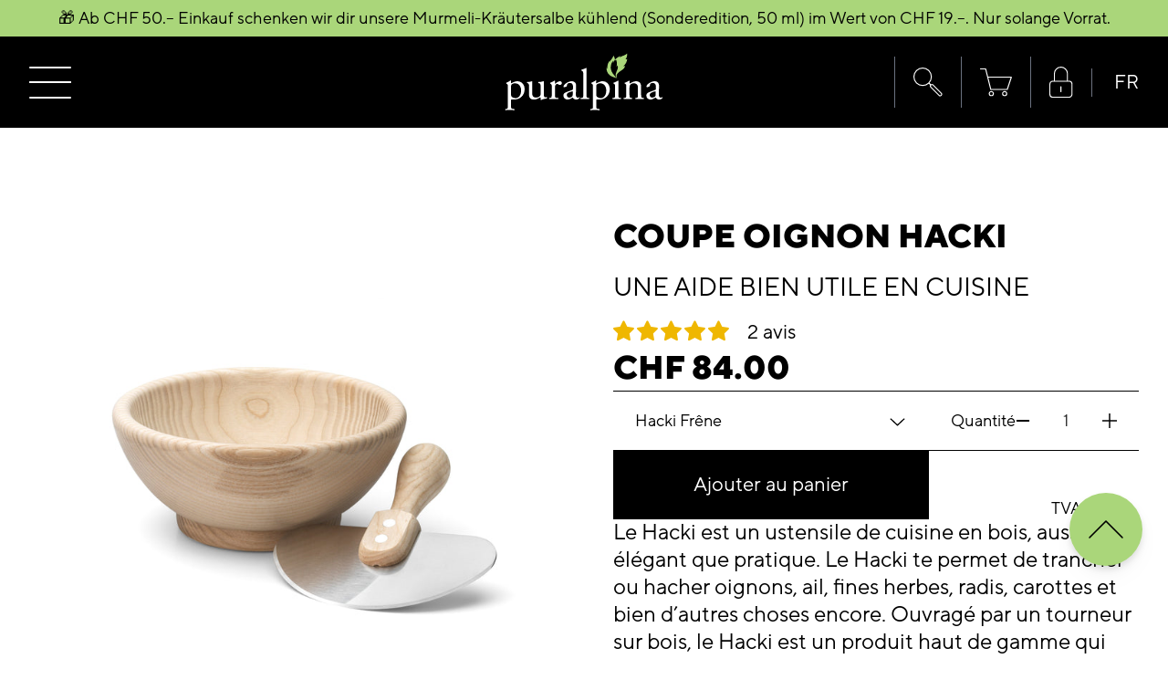

--- FILE ---
content_type: text/html; charset=utf-8
request_url: https://www.puralpina.ch/fr/products/hacki-zwiebelschneider
body_size: 51441
content:
<!doctype html>
<html class="no-js" lang="fr-CH">
    <head>
	<script src="//www.puralpina.ch/cdn/shop/files/pandectes-rules.js?v=7965184986207618704"></script>
	
	
	
        <!-- Google Tag Manager -->
        <script>(function(w,d,s,l,i){w[l]=w[l]||[];w[l].push({'gtm.start':
        new Date().getTime(),event:'gtm.js'});var f=d.getElementsByTagName(s)[0],
        j=d.createElement(s),dl=l!='dataLayer'?'&l='+l:'';j.async=true;j.src=
        'https://www.googletagmanager.com/gtm.js?id='+i+dl;f.parentNode.insertBefore(j,f);
        })(window,document,'script','dataLayer','GTM-PCHMGX4');</script>
        <!-- End Google Tag Manager -->
        
        <!-- Xandr Universal Pixel -->
        <script>
        !function(e,i){if(!e.pixie){var n=e.pixie=function(e,i,a){n.actionQueue.push({action:e,actionValue:i,params:a})};n.actionQueue=[];var a=i.createElement("script");a.async=!0,a.src="//acdn.adnxs.com/dmp/up/pixie.js";var t=i.getElementsByTagName("head")[0];t.insertBefore(a,t.firstChild)}}(window,document);
        pixie('init', 'a9128b5d-60b1-4afa-b367-02a6c72bc241');
        </script>
        <!-- Xandr Universal Pixel - PageView Event -->
        <script>
        pixie('event', 'PageView');
        </script>
        <noscript><img src="https://ib.adnxs.com/pixie?pi=a9128b5d-60b1-4afa-b367-02a6c72bc241&e=PageView&script=0" width="1" height="1" style="display:none" /></noscript>
        <!-- End Xandr Universal Pixel -->

        <meta charset="utf-8">
        <meta http-equiv="X-UA-Compatible" content="IE=edge">
        <meta name="viewport" content="width=device-width,initial-scale=1">
        <meta name="theme-color" content="">
       
        <link rel="canonical" href="https://www.puralpina.ch/fr/products/hacki-zwiebelschneider">
        <link rel="preconnect" href="https://cdn.shopify.com" crossorigin>

        
            <link rel="icon" type="image/png" href="//www.puralpina.ch/cdn/shop/files/favicon.png?crop=center&height=32&v=1635347599&width=32">
        

        <title>
            Hacki Zwiebelschneider • Jetzt im Onlineshop bestellen
 &ndash; puralpina Shop</title>

        
            <meta name="description" content="Mit dem Hacki schneidest und hackst du Zwiebeln, Knoblauch, Kräuter, Radieschen, Karotten und vieles mehr. Jetzt im Onlineshop erhältlich.">
        

        

<meta property="og:site_name" content="puralpina Shop">
<meta property="og:url" content="https://www.puralpina.ch/fr/products/hacki-zwiebelschneider">
<meta property="og:title" content="Hacki Zwiebelschneider • Jetzt im Onlineshop bestellen">
<meta property="og:type" content="product">
<meta property="og:description" content="Mit dem Hacki schneidest und hackst du Zwiebeln, Knoblauch, Kräuter, Radieschen, Karotten und vieles mehr. Jetzt im Onlineshop erhältlich.">


  <meta property="og:image" content="http://www.puralpina.ch/cdn/shop/products/HackiEsche_shopify.jpg?v=1645545069">
  <meta property="og:image:secure_url" content="https://www.puralpina.ch/cdn/shop/products/HackiEsche_shopify.jpg?v=1645545069">
  <meta property="og:image:width" content="3000">
  <meta property="og:image:height" content="3000">



  <meta property="og:price:amount" content="84.00">
  <meta property="og:price:currency" content="CHF">



<meta name="twitter:card" content="summary_large_image">
<meta name="twitter:title" content="Hacki Zwiebelschneider • Jetzt im Onlineshop bestellen">
<meta name="twitter:description" content="Mit dem Hacki schneidest und hackst du Zwiebeln, Knoblauch, Kräuter, Radieschen, Karotten und vieles mehr. Jetzt im Onlineshop erhältlich.">


        <script src="//www.puralpina.ch/cdn/shop/t/3/assets/global.js?v=33661930704236820381655202408" defer="defer"></script><link href="//www.puralpina.ch/cdn/shop/t/3/assets/component-localization-form.css?v=106610001650577896511744104838" rel="stylesheet" type="text/css" media="all" />
            <script src="//www.puralpina.ch/cdn/shop/t/3/assets/localization-form.js?v=144176611646395275351744104839" defer="defer"></script><style data-shopify>
            @font-face {
            font-family: TTNorms-Regular;
            src: url('//www.puralpina.ch/cdn/shop/t/3/assets/TTNorms-Regular.woff2?v=176191181256850626601634725605') format('woff2');
            font-display: swap;
            font-weight: 400;
            font-style: normal;
            }

            @font-face {
            font-family: TTNorms-ExtraBold;
            src: url('//www.puralpina.ch/cdn/shop/t/3/assets/TTNorms-ExtraBold.woff2?v=154219596071700356661634725601') format('woff2');
            font-display: swap;
            font-weight: 800;
            font-style: normal;
            }

            @font-face {
            font-family: MillerBanner;
            src: url('//www.puralpina.ch/cdn/shop/t/3/assets/MillerBanner-SemiboldItalic.woff2?v=146441274676731686231634725605') format('woff2');
            font-display: swap;
            font-weight: 600;
            font-style: normal;
            }
        </style>

        <link href="//www.puralpina.ch/cdn/shop/t/3/assets/app.css?v=97408295370364499321753441639" rel="stylesheet" type="text/css" media="all" />
        <script>document.documentElement.className = document.documentElement.className.replace('no-js', 'js');</script>
        
        <script>window.performance && window.performance.mark && window.performance.mark('shopify.content_for_header.start');</script><meta name="google-site-verification" content="kcuTG1cHXOMUsv1O7al6i54DIbqBIEdxNWsBiXLJ3xw">
<meta id="shopify-digital-wallet" name="shopify-digital-wallet" content="/60667986162/digital_wallets/dialog">
<link rel="alternate" hreflang="x-default" href="https://www.puralpina.ch/products/hacki-zwiebelschneider">
<link rel="alternate" hreflang="de" href="https://www.puralpina.ch/products/hacki-zwiebelschneider">
<link rel="alternate" hreflang="fr" href="https://www.puralpina.ch/fr/products/hacki-zwiebelschneider">
<link rel="alternate" hreflang="en" href="https://www.puralpina.ch/en/products/hacki-zwiebelschneider">
<link rel="alternate" type="application/json+oembed" href="https://www.puralpina.ch/fr/products/hacki-zwiebelschneider.oembed">
<script async="async" src="/checkouts/internal/preloads.js?locale=fr-CH"></script>
<script id="shopify-features" type="application/json">{"accessToken":"b7fdba53efde46b4715d6c76e5c2a650","betas":["rich-media-storefront-analytics"],"domain":"www.puralpina.ch","predictiveSearch":true,"shopId":60667986162,"locale":"fr"}</script>
<script>var Shopify = Shopify || {};
Shopify.shop = "puralpina-online-shop.myshopify.com";
Shopify.locale = "fr";
Shopify.currency = {"active":"CHF","rate":"1.0"};
Shopify.country = "CH";
Shopify.theme = {"name":"puralpina.ch\/master","id":128231342322,"schema_name":"puralpina","schema_version":"1.0","theme_store_id":null,"role":"main"};
Shopify.theme.handle = "null";
Shopify.theme.style = {"id":null,"handle":null};
Shopify.cdnHost = "www.puralpina.ch/cdn";
Shopify.routes = Shopify.routes || {};
Shopify.routes.root = "/fr/";</script>
<script type="module">!function(o){(o.Shopify=o.Shopify||{}).modules=!0}(window);</script>
<script>!function(o){function n(){var o=[];function n(){o.push(Array.prototype.slice.apply(arguments))}return n.q=o,n}var t=o.Shopify=o.Shopify||{};t.loadFeatures=n(),t.autoloadFeatures=n()}(window);</script>
<script id="shop-js-analytics" type="application/json">{"pageType":"product"}</script>
<script defer="defer" async type="module" src="//www.puralpina.ch/cdn/shopifycloud/shop-js/modules/v2/client.init-shop-cart-sync_Lpn8ZOi5.fr.esm.js"></script>
<script defer="defer" async type="module" src="//www.puralpina.ch/cdn/shopifycloud/shop-js/modules/v2/chunk.common_X4Hu3kma.esm.js"></script>
<script defer="defer" async type="module" src="//www.puralpina.ch/cdn/shopifycloud/shop-js/modules/v2/chunk.modal_BV0V5IrV.esm.js"></script>
<script type="module">
  await import("//www.puralpina.ch/cdn/shopifycloud/shop-js/modules/v2/client.init-shop-cart-sync_Lpn8ZOi5.fr.esm.js");
await import("//www.puralpina.ch/cdn/shopifycloud/shop-js/modules/v2/chunk.common_X4Hu3kma.esm.js");
await import("//www.puralpina.ch/cdn/shopifycloud/shop-js/modules/v2/chunk.modal_BV0V5IrV.esm.js");

  window.Shopify.SignInWithShop?.initShopCartSync?.({"fedCMEnabled":true,"windoidEnabled":true});

</script>
<script>(function() {
  var isLoaded = false;
  function asyncLoad() {
    if (isLoaded) return;
    isLoaded = true;
    var urls = ["https:\/\/cozycountryredirectiii.addons.business\/js\/eggbox\/11696\/script_30e1271b485a3b845620a615621e33de.js?v=1\u0026sign=30e1271b485a3b845620a615621e33de\u0026shop=puralpina-online-shop.myshopify.com"];
    for (var i = 0; i < urls.length; i++) {
      var s = document.createElement('script');
      s.type = 'text/javascript';
      s.async = true;
      s.src = urls[i];
      var x = document.getElementsByTagName('script')[0];
      x.parentNode.insertBefore(s, x);
    }
  };
  if(window.attachEvent) {
    window.attachEvent('onload', asyncLoad);
  } else {
    window.addEventListener('load', asyncLoad, false);
  }
})();</script>
<script id="__st">var __st={"a":60667986162,"offset":3600,"reqid":"5172a655-366e-47e6-b052-062c964d8eb2-1769850680","pageurl":"www.puralpina.ch\/fr\/products\/hacki-zwiebelschneider","u":"1793e4626668","p":"product","rtyp":"product","rid":7540113342706};</script>
<script>window.ShopifyPaypalV4VisibilityTracking = true;</script>
<script id="captcha-bootstrap">!function(){'use strict';const t='contact',e='account',n='new_comment',o=[[t,t],['blogs',n],['comments',n],[t,'customer']],c=[[e,'customer_login'],[e,'guest_login'],[e,'recover_customer_password'],[e,'create_customer']],r=t=>t.map((([t,e])=>`form[action*='/${t}']:not([data-nocaptcha='true']) input[name='form_type'][value='${e}']`)).join(','),a=t=>()=>t?[...document.querySelectorAll(t)].map((t=>t.form)):[];function s(){const t=[...o],e=r(t);return a(e)}const i='password',u='form_key',d=['recaptcha-v3-token','g-recaptcha-response','h-captcha-response',i],f=()=>{try{return window.sessionStorage}catch{return}},m='__shopify_v',_=t=>t.elements[u];function p(t,e,n=!1){try{const o=window.sessionStorage,c=JSON.parse(o.getItem(e)),{data:r}=function(t){const{data:e,action:n}=t;return t[m]||n?{data:e,action:n}:{data:t,action:n}}(c);for(const[e,n]of Object.entries(r))t.elements[e]&&(t.elements[e].value=n);n&&o.removeItem(e)}catch(o){console.error('form repopulation failed',{error:o})}}const l='form_type',E='cptcha';function T(t){t.dataset[E]=!0}const w=window,h=w.document,L='Shopify',v='ce_forms',y='captcha';let A=!1;((t,e)=>{const n=(g='f06e6c50-85a8-45c8-87d0-21a2b65856fe',I='https://cdn.shopify.com/shopifycloud/storefront-forms-hcaptcha/ce_storefront_forms_captcha_hcaptcha.v1.5.2.iife.js',D={infoText:'Protégé par hCaptcha',privacyText:'Confidentialité',termsText:'Conditions'},(t,e,n)=>{const o=w[L][v],c=o.bindForm;if(c)return c(t,g,e,D).then(n);var r;o.q.push([[t,g,e,D],n]),r=I,A||(h.body.append(Object.assign(h.createElement('script'),{id:'captcha-provider',async:!0,src:r})),A=!0)});var g,I,D;w[L]=w[L]||{},w[L][v]=w[L][v]||{},w[L][v].q=[],w[L][y]=w[L][y]||{},w[L][y].protect=function(t,e){n(t,void 0,e),T(t)},Object.freeze(w[L][y]),function(t,e,n,w,h,L){const[v,y,A,g]=function(t,e,n){const i=e?o:[],u=t?c:[],d=[...i,...u],f=r(d),m=r(i),_=r(d.filter((([t,e])=>n.includes(e))));return[a(f),a(m),a(_),s()]}(w,h,L),I=t=>{const e=t.target;return e instanceof HTMLFormElement?e:e&&e.form},D=t=>v().includes(t);t.addEventListener('submit',(t=>{const e=I(t);if(!e)return;const n=D(e)&&!e.dataset.hcaptchaBound&&!e.dataset.recaptchaBound,o=_(e),c=g().includes(e)&&(!o||!o.value);(n||c)&&t.preventDefault(),c&&!n&&(function(t){try{if(!f())return;!function(t){const e=f();if(!e)return;const n=_(t);if(!n)return;const o=n.value;o&&e.removeItem(o)}(t);const e=Array.from(Array(32),(()=>Math.random().toString(36)[2])).join('');!function(t,e){_(t)||t.append(Object.assign(document.createElement('input'),{type:'hidden',name:u})),t.elements[u].value=e}(t,e),function(t,e){const n=f();if(!n)return;const o=[...t.querySelectorAll(`input[type='${i}']`)].map((({name:t})=>t)),c=[...d,...o],r={};for(const[a,s]of new FormData(t).entries())c.includes(a)||(r[a]=s);n.setItem(e,JSON.stringify({[m]:1,action:t.action,data:r}))}(t,e)}catch(e){console.error('failed to persist form',e)}}(e),e.submit())}));const S=(t,e)=>{t&&!t.dataset[E]&&(n(t,e.some((e=>e===t))),T(t))};for(const o of['focusin','change'])t.addEventListener(o,(t=>{const e=I(t);D(e)&&S(e,y())}));const B=e.get('form_key'),M=e.get(l),P=B&&M;t.addEventListener('DOMContentLoaded',(()=>{const t=y();if(P)for(const e of t)e.elements[l].value===M&&p(e,B);[...new Set([...A(),...v().filter((t=>'true'===t.dataset.shopifyCaptcha))])].forEach((e=>S(e,t)))}))}(h,new URLSearchParams(w.location.search),n,t,e,['guest_login'])})(!0,!0)}();</script>
<script integrity="sha256-4kQ18oKyAcykRKYeNunJcIwy7WH5gtpwJnB7kiuLZ1E=" data-source-attribution="shopify.loadfeatures" defer="defer" src="//www.puralpina.ch/cdn/shopifycloud/storefront/assets/storefront/load_feature-a0a9edcb.js" crossorigin="anonymous"></script>
<script data-source-attribution="shopify.dynamic_checkout.dynamic.init">var Shopify=Shopify||{};Shopify.PaymentButton=Shopify.PaymentButton||{isStorefrontPortableWallets:!0,init:function(){window.Shopify.PaymentButton.init=function(){};var t=document.createElement("script");t.src="https://www.puralpina.ch/cdn/shopifycloud/portable-wallets/latest/portable-wallets.fr.js",t.type="module",document.head.appendChild(t)}};
</script>
<script data-source-attribution="shopify.dynamic_checkout.buyer_consent">
  function portableWalletsHideBuyerConsent(e){var t=document.getElementById("shopify-buyer-consent"),n=document.getElementById("shopify-subscription-policy-button");t&&n&&(t.classList.add("hidden"),t.setAttribute("aria-hidden","true"),n.removeEventListener("click",e))}function portableWalletsShowBuyerConsent(e){var t=document.getElementById("shopify-buyer-consent"),n=document.getElementById("shopify-subscription-policy-button");t&&n&&(t.classList.remove("hidden"),t.removeAttribute("aria-hidden"),n.addEventListener("click",e))}window.Shopify?.PaymentButton&&(window.Shopify.PaymentButton.hideBuyerConsent=portableWalletsHideBuyerConsent,window.Shopify.PaymentButton.showBuyerConsent=portableWalletsShowBuyerConsent);
</script>
<script data-source-attribution="shopify.dynamic_checkout.cart.bootstrap">document.addEventListener("DOMContentLoaded",(function(){function t(){return document.querySelector("shopify-accelerated-checkout-cart, shopify-accelerated-checkout")}if(t())Shopify.PaymentButton.init();else{new MutationObserver((function(e,n){t()&&(Shopify.PaymentButton.init(),n.disconnect())})).observe(document.body,{childList:!0,subtree:!0})}}));
</script>
<script id="sections-script" data-sections="main-product,header" defer="defer" src="//www.puralpina.ch/cdn/shop/t/3/compiled_assets/scripts.js?v=25692"></script>
<script>window.performance && window.performance.mark && window.performance.mark('shopify.content_for_header.end');</script>

        <meta name="facebook-domain-verification" content="wn082d4nsceiyqv5vfc3udgcbcs3ob" />
        
        
    <!-- BEGIN app block: shopify://apps/pandectes-gdpr/blocks/banner/58c0baa2-6cc1-480c-9ea6-38d6d559556a -->
  
    
      <!-- TCF is active, scripts are loaded above -->
      
        <script>
          if (!window.PandectesRulesSettings) {
            window.PandectesRulesSettings = {"store":{"id":60667986162,"adminMode":false,"headless":false,"storefrontRootDomain":"","checkoutRootDomain":"","storefrontAccessToken":""},"banner":{"cookiesBlockedByDefault":"7","hybridStrict":false,"isActive":true},"geolocation":{"brOnly":false,"caOnly":false,"euOnly":false,"canadaOnly":false},"blocker":{"isActive":false,"googleConsentMode":{"isActive":false,"id":"","analyticsId":"","adStorageCategory":4,"analyticsStorageCategory":2,"functionalityStorageCategory":1,"personalizationStorageCategory":1,"securityStorageCategory":0,"customEvent":true,"redactData":true,"urlPassthrough":false},"facebookPixel":{"isActive":false,"id":"","ldu":false},"microsoft":{},"rakuten":{"isActive":false,"cmp":false,"ccpa":false},"defaultBlocked":7,"patterns":{"whiteList":[],"blackList":{"1":[],"2":[],"4":[],"8":[]},"iframesWhiteList":[],"iframesBlackList":{"1":[],"2":[],"4":[],"8":[]},"beaconsWhiteList":[],"beaconsBlackList":{"1":[],"2":[],"4":[],"8":[]}}}};
            const rulesScript = document.createElement('script');
            window.PandectesRulesSettings.auto = true;
            rulesScript.src = "https://cdn.shopify.com/extensions/019c0a11-cd50-7ee3-9d65-98ad30ff9c55/gdpr-248/assets/pandectes-rules.js";
            const firstChild = document.head.firstChild;
            document.head.insertBefore(rulesScript, firstChild);
          }
        </script>
      
      <script>
        
          window.PandectesSettings = {"store":{"id":60667986162,"plan":"plus","theme":"puralpina.ch/master","primaryLocale":"de","adminMode":false,"headless":false,"storefrontRootDomain":"","checkoutRootDomain":"","storefrontAccessToken":""},"tsPublished":1748266654,"declaration":{"showPurpose":false,"showProvider":false,"showDateGenerated":false},"language":{"unpublished":[],"languageMode":"Single","fallbackLanguage":"de","languageDetection":"browser","languagesSupported":[]},"texts":{"managed":{"headerText":{"de":"Wir respektieren deine Privatsphäre"},"consentText":{"de":"Diese Website verwendet Cookies, um Ihnen das beste Erlebnis zu bieten."},"linkText":{"de":"Mehr erfahren"},"imprintText":{"de":"Impressum"},"googleLinkText":{"de":"Googles Datenschutzbestimmungen"},"allowButtonText":{"de":"Annehmen"},"denyButtonText":{"de":"Ablehnen"},"dismissButtonText":{"de":"Okay"},"leaveSiteButtonText":{"de":"Diese Seite verlassen"},"preferencesButtonText":{"de":"Einstellungen"},"cookiePolicyText":{"de":"Cookie-Richtlinie"},"preferencesPopupTitleText":{"de":"Einwilligungseinstellungen verwalten"},"preferencesPopupIntroText":{"de":"Wir verwenden Cookies, um die Funktionalität der Website zu optimieren, die Leistung zu analysieren und Ihnen ein personalisiertes Erlebnis zu bieten. Einige Cookies sind für den ordnungsgemäßen Betrieb der Website unerlässlich. Diese Cookies können nicht deaktiviert werden. In diesem Fenster können Sie Ihre Präferenzen für Cookies verwalten."},"preferencesPopupSaveButtonText":{"de":"Auswahl speichern"},"preferencesPopupCloseButtonText":{"de":"Schließen"},"preferencesPopupAcceptAllButtonText":{"de":"Alles Akzeptieren"},"preferencesPopupRejectAllButtonText":{"de":"Alles ablehnen"},"cookiesDetailsText":{"de":"Cookie-Details"},"preferencesPopupAlwaysAllowedText":{"de":"Immer erlaubt"},"accessSectionParagraphText":{"de":"Sie haben das Recht, jederzeit auf Ihre Daten zuzugreifen."},"accessSectionTitleText":{"de":"Datenübertragbarkeit"},"accessSectionAccountInfoActionText":{"de":"persönliche Daten"},"accessSectionDownloadReportActionText":{"de":"Alle Daten anfordern"},"accessSectionGDPRRequestsActionText":{"de":"Anfragen betroffener Personen"},"accessSectionOrdersRecordsActionText":{"de":"Aufträge"},"rectificationSectionParagraphText":{"de":"Sie haben das Recht, die Aktualisierung Ihrer Daten zu verlangen, wann immer Sie dies für angemessen halten."},"rectificationSectionTitleText":{"de":"Datenberichtigung"},"rectificationCommentPlaceholder":{"de":"Beschreiben Sie, was Sie aktualisieren möchten"},"rectificationCommentValidationError":{"de":"Kommentar ist erforderlich"},"rectificationSectionEditAccountActionText":{"de":"Aktualisierung anfordern"},"erasureSectionTitleText":{"de":"Recht auf Vergessenwerden"},"erasureSectionParagraphText":{"de":"Sie haben das Recht, die Löschung aller Ihrer Daten zu verlangen. Danach können Sie nicht mehr auf Ihr Konto zugreifen."},"erasureSectionRequestDeletionActionText":{"de":"Löschung personenbezogener Daten anfordern"},"consentDate":{"de":"Zustimmungsdatum"},"consentId":{"de":"Einwilligungs-ID"},"consentSectionChangeConsentActionText":{"de":"Einwilligungspräferenz ändern"},"consentSectionConsentedText":{"de":"Sie haben der Cookie-Richtlinie dieser Website zugestimmt am"},"consentSectionNoConsentText":{"de":"Sie haben der Cookie-Richtlinie dieser Website nicht zugestimmt."},"consentSectionTitleText":{"de":"Ihre Cookie-Einwilligung"},"consentStatus":{"de":"Einwilligungspräferenz"},"confirmationFailureMessage":{"de":"Ihre Anfrage wurde nicht bestätigt. Bitte versuchen Sie es erneut und wenn das Problem weiterhin besteht, wenden Sie sich an den Ladenbesitzer, um Hilfe zu erhalten"},"confirmationFailureTitle":{"de":"Ein Problem ist aufgetreten"},"confirmationSuccessMessage":{"de":"Wir werden uns in Kürze zu Ihrem Anliegen bei Ihnen melden."},"confirmationSuccessTitle":{"de":"Ihre Anfrage wurde bestätigt"},"guestsSupportEmailFailureMessage":{"de":"Ihre Anfrage wurde nicht übermittelt. Bitte versuchen Sie es erneut und wenn das Problem weiterhin besteht, wenden Sie sich an den Shop-Inhaber, um Hilfe zu erhalten."},"guestsSupportEmailFailureTitle":{"de":"Ein Problem ist aufgetreten"},"guestsSupportEmailPlaceholder":{"de":"E-Mail-Addresse"},"guestsSupportEmailSuccessMessage":{"de":"Wenn Sie als Kunde dieses Shops registriert sind, erhalten Sie in Kürze eine E-Mail mit Anweisungen zum weiteren Vorgehen."},"guestsSupportEmailSuccessTitle":{"de":"Vielen Dank für die Anfrage"},"guestsSupportEmailValidationError":{"de":"Email ist ungültig"},"guestsSupportInfoText":{"de":"Bitte loggen Sie sich mit Ihrem Kundenkonto ein, um fortzufahren."},"submitButton":{"de":"einreichen"},"submittingButton":{"de":"Senden..."},"cancelButton":{"de":"Abbrechen"},"declIntroText":{"de":"Wir verwenden Cookies, um die Funktionalität der Website zu optimieren, die Leistung zu analysieren und Ihnen ein personalisiertes Erlebnis zu bieten. Einige Cookies sind für den ordnungsgemäßen Betrieb der Website unerlässlich. Diese Cookies können nicht deaktiviert werden. In diesem Fenster können Sie Ihre Präferenzen für Cookies verwalten."},"declName":{"de":"Name"},"declPurpose":{"de":"Zweck"},"declType":{"de":"Typ"},"declRetention":{"de":"Speicherdauer"},"declProvider":{"de":"Anbieter"},"declFirstParty":{"de":"Erstanbieter"},"declThirdParty":{"de":"Drittanbieter"},"declSeconds":{"de":"Sekunden"},"declMinutes":{"de":"Minuten"},"declHours":{"de":"Std."},"declDays":{"de":"Tage"},"declMonths":{"de":"Monate"},"declYears":{"de":"Jahre"},"declSession":{"de":"Sitzung"},"declDomain":{"de":"Domain"},"declPath":{"de":"Weg"}},"categories":{"strictlyNecessaryCookiesTitleText":{"de":"Unbedingt notwendige Cookies"},"strictlyNecessaryCookiesDescriptionText":{"de":"Diese Cookies sind unerlässlich, damit Sie sich auf der Website bewegen und ihre Funktionen nutzen können, z. B. den Zugriff auf sichere Bereiche der Website. Ohne diese Cookies kann die Website nicht richtig funktionieren."},"functionalityCookiesTitleText":{"de":"Funktionale Cookies"},"functionalityCookiesDescriptionText":{"de":"Diese Cookies ermöglichen es der Website, verbesserte Funktionalität und Personalisierung bereitzustellen. Sie können von uns oder von Drittanbietern gesetzt werden, deren Dienste wir auf unseren Seiten hinzugefügt haben. Wenn Sie diese Cookies nicht zulassen, funktionieren einige oder alle dieser Dienste möglicherweise nicht richtig."},"performanceCookiesTitleText":{"de":"Leistungs-Cookies"},"performanceCookiesDescriptionText":{"de":"Diese Cookies ermöglichen es uns, die Leistung unserer Website zu überwachen und zu verbessern. Sie ermöglichen es uns beispielsweise, Besuche zu zählen, Verkehrsquellen zu identifizieren und zu sehen, welche Teile der Website am beliebtesten sind."},"targetingCookiesTitleText":{"de":"Targeting-Cookies"},"targetingCookiesDescriptionText":{"de":"Diese Cookies können von unseren Werbepartnern über unsere Website gesetzt werden. Sie können von diesen Unternehmen verwendet werden, um ein Profil Ihrer Interessen zu erstellen und Ihnen relevante Werbung auf anderen Websites anzuzeigen. Sie speichern keine direkten personenbezogenen Daten, sondern basieren auf der eindeutigen Identifizierung Ihres Browsers und Ihres Internetgeräts. Wenn Sie diese Cookies nicht zulassen, erleben Sie weniger zielgerichtete Werbung."},"unclassifiedCookiesTitleText":{"de":"Nicht klassifizierte Cookies"},"unclassifiedCookiesDescriptionText":{"de":"Nicht klassifizierte Cookies sind Cookies, die wir gerade zusammen mit den Anbietern einzelner Cookies klassifizieren."}},"auto":{}},"library":{"previewMode":false,"fadeInTimeout":0,"defaultBlocked":7,"showLink":true,"showImprintLink":false,"showGoogleLink":false,"enabled":true,"cookie":{"expiryDays":365,"secure":true},"dismissOnScroll":false,"dismissOnWindowClick":false,"dismissOnTimeout":false,"palette":{"popup":{"background":"#000000","backgroundForCalculations":{"a":1,"b":0,"g":0,"r":0},"text":"#FFFFFF"},"button":{"background":"#AAD67A","backgroundForCalculations":{"a":1,"b":122,"g":214,"r":170},"text":"#000000","textForCalculation":{"a":1,"b":0,"g":0,"r":0},"border":"transparent"}},"content":{"href":"https://puralpina-online-shop.myshopify.com/policies/privacy-policy","imprintHref":"/","close":"&#10005;","target":"_blank","logo":"<img class=\"cc-banner-logo\" style=\"max-height: 24px;\" src=\"https://puralpina-online-shop.myshopify.com/cdn/shop/files/pandectes-banner-logo.png\" alt=\"logo\" />"},"window":"<div role=\"dialog\" aria-live=\"polite\" aria-label=\"cookieconsent\" aria-describedby=\"cookieconsent:desc\" id=\"pandectes-banner\" class=\"cc-window-wrapper cc-bottom-left-wrapper\"><div class=\"pd-cookie-banner-window cc-window {{classes}}\"><!--googleoff: all-->{{children}}<!--googleon: all--></div></div>","compliance":{"custom":"<div class=\"cc-compliance cc-highlight\">{{preferences}}{{deny}}{{allow}}</div>"},"type":"custom","layouts":{"basic":"{{logo}}{{messagelink}}{{compliance}}{{close}}"},"position":"bottom-left","theme":"block","revokable":false,"animateRevokable":false,"revokableReset":false,"revokableLogoUrl":"https://puralpina-online-shop.myshopify.com/cdn/shop/files/pandectes-reopen-logo.png","revokablePlacement":"bottom-left","revokableMarginHorizontal":15,"revokableMarginVertical":15,"static":false,"autoAttach":true,"hasTransition":true,"blacklistPage":[""],"elements":{"close":"<button aria-label=\"close\" type=\"button\" tabindex=\"0\" class=\"cc-close\">{{close}}</button>","dismiss":"<button type=\"button\" tabindex=\"0\" class=\"cc-btn cc-btn-decision cc-dismiss\">{{dismiss}}</button>","allow":"<button type=\"button\" tabindex=\"0\" class=\"cc-btn cc-btn-decision cc-allow\">{{allow}}</button>","deny":"<button type=\"button\" tabindex=\"0\" class=\"cc-btn cc-btn-decision cc-deny\">{{deny}}</button>","preferences":"<button tabindex=\"0\" type=\"button\" class=\"cc-btn cc-settings\" onclick=\"Pandectes.fn.openPreferences()\">{{preferences}}</button>"}},"geolocation":{"brOnly":false,"caOnly":false,"euOnly":false,"canadaOnly":false},"dsr":{"guestsSupport":false,"accessSectionDownloadReportAuto":false},"banner":{"resetTs":1666181471,"extraCss":"        .cc-banner-logo {max-width: 24em!important;}    @media(min-width: 768px) {.cc-window.cc-floating{max-width: 24em!important;width: 24em!important;}}    .cc-message, .pd-cookie-banner-window .cc-header, .cc-logo {text-align: center}    .cc-window-wrapper{z-index: 2147483647;}    .cc-window{z-index: 2147483647;font-family: inherit;}    .pd-cookie-banner-window .cc-header{font-family: inherit;}    .pd-cp-ui{font-family: inherit; background-color: #000000;color:#FFFFFF;}    button.pd-cp-btn, a.pd-cp-btn{background-color:#AAD67A;color:#000000!important;}    input + .pd-cp-preferences-slider{background-color: rgba(255, 255, 255, 0.3)}    .pd-cp-scrolling-section::-webkit-scrollbar{background-color: rgba(255, 255, 255, 0.3)}    input:checked + .pd-cp-preferences-slider{background-color: rgba(255, 255, 255, 1)}    .pd-cp-scrolling-section::-webkit-scrollbar-thumb {background-color: rgba(255, 255, 255, 1)}    .pd-cp-ui-close{color:#FFFFFF;}    .pd-cp-preferences-slider:before{background-color: #000000}    .pd-cp-title:before {border-color: #FFFFFF!important}    .pd-cp-preferences-slider{background-color:#FFFFFF}    .pd-cp-toggle{color:#FFFFFF!important}    @media(max-width:699px) {.pd-cp-ui-close-top svg {fill: #FFFFFF}}    .pd-cp-toggle:hover,.pd-cp-toggle:visited,.pd-cp-toggle:active{color:#FFFFFF!important}    .pd-cookie-banner-window {box-shadow: 0 0 18px rgb(0 0 0 / 20%);}  ","customJavascript":{},"showPoweredBy":false,"logoHeight":24,"hybridStrict":false,"cookiesBlockedByDefault":"7","isActive":true,"implicitSavePreferences":true,"cookieIcon":false,"blockBots":false,"showCookiesDetails":true,"hasTransition":true,"blockingPage":false,"showOnlyLandingPage":false,"leaveSiteUrl":"https://www.google.com","linkRespectStoreLang":false},"cookies":{"0":[{"name":"keep_alive","type":"http","domain":"www.puralpina.ch","path":"/","provider":"Shopify","firstParty":true,"retention":"30 minute(s)","expires":30,"unit":"declMinutes","purpose":{"de":"Wird im Zusammenhang mit der Käuferlokalisierung verwendet."}},{"name":"secure_customer_sig","type":"http","domain":"www.puralpina.ch","path":"/","provider":"Shopify","firstParty":true,"retention":"1 year(s)","expires":1,"unit":"declYears","purpose":{"de":"Wird im Zusammenhang mit dem Kundenlogin verwendet."}},{"name":"localization","type":"http","domain":"www.puralpina.ch","path":"/","provider":"Shopify","firstParty":true,"retention":"1 year(s)","expires":1,"unit":"declYears","purpose":{"de":"Lokalisierung von Shopify-Shops"}},{"name":"cart_ver","type":"http","domain":"www.puralpina.ch","path":"/","provider":"Shopify","firstParty":true,"retention":"15 day(s)","expires":15,"unit":"declDays","purpose":{"de":"Wird in Verbindung mit Warenkorb verwendet."}},{"name":"cart_sig","type":"http","domain":"www.puralpina.ch","path":"/","provider":"Shopify","firstParty":true,"retention":"15 day(s)","expires":15,"unit":"declDays","purpose":{"de":"Shopify-Analysen."}},{"name":"_secure_session_id","type":"http","domain":"www.puralpina.ch","path":"/","provider":"Shopify","firstParty":true,"retention":"24 hour(s)","expires":24,"unit":"declHours","purpose":{"de":"Wird in Verbindung mit der Navigation durch eine Storefront verwendet."}},{"name":"cart_ts","type":"http","domain":"www.puralpina.ch","path":"/","provider":"Shopify","firstParty":true,"retention":"15 day(s)","expires":15,"unit":"declDays","purpose":{"de":"Wird im Zusammenhang mit der Kasse verwendet."}},{"name":"cart","type":"http","domain":"www.puralpina.ch","path":"/","provider":"Shopify","firstParty":true,"retention":"15 day(s)","expires":15,"unit":"declDays","purpose":{"de":"Notwendig für die Warenkorbfunktion auf der Website."}},{"name":"cart_currency","type":"http","domain":"www.puralpina.ch","path":"/","provider":"Shopify","firstParty":true,"retention":"15 day(s)","expires":15,"unit":"declDays","purpose":{"de":"Das Cookie ist für die sichere Checkout- und Zahlungsfunktion auf der Website erforderlich. Diese Funktion wird von shopify.com bereitgestellt."}}],"1":[{"name":"_orig_referrer","type":"http","domain":".puralpina.ch","path":"/","provider":"Shopify","firstParty":false,"retention":"14 day(s)","expires":14,"unit":"declDays","purpose":{"de":"Verfolgt Zielseiten."}},{"name":"_landing_page","type":"http","domain":".puralpina.ch","path":"/","provider":"Shopify","firstParty":false,"retention":"14 day(s)","expires":14,"unit":"declDays","purpose":{"de":"Verfolgt Zielseiten."}},{"name":"_y","type":"http","domain":".puralpina.ch","path":"/","provider":"Shopify","firstParty":false,"retention":"1 year(s)","expires":1,"unit":"declYears","purpose":{"de":"Shopify-Analysen."}},{"name":"_s","type":"http","domain":".puralpina.ch","path":"/","provider":"Shopify","firstParty":false,"retention":"30 minute(s)","expires":30,"unit":"declMinutes","purpose":{"de":"Shopify-Analysen."}},{"name":"_shopify_sa_t","type":"http","domain":".puralpina.ch","path":"/","provider":"Shopify","firstParty":false,"retention":"30 minute(s)","expires":30,"unit":"declMinutes","purpose":{"de":"Shopify-Analysen in Bezug auf Marketing und Empfehlungen."}},{"name":"_shopify_sa_p","type":"http","domain":".puralpina.ch","path":"/","provider":"Shopify","firstParty":false,"retention":"30 minute(s)","expires":30,"unit":"declMinutes","purpose":{"de":"Shopify-Analysen in Bezug auf Marketing und Empfehlungen."}},{"name":"_shopify_y","type":"http","domain":".puralpina.ch","path":"/","provider":"Shopify","firstParty":false,"retention":"1 year(s)","expires":1,"unit":"declYears","purpose":{"de":"Shopify-Analysen."}},{"name":"_shopify_s","type":"http","domain":".puralpina.ch","path":"/","provider":"Shopify","firstParty":false,"retention":"30 minute(s)","expires":30,"unit":"declMinutes","purpose":{"de":"Shopify-Analysen."}}],"2":[{"name":"_ga","type":"http","domain":".puralpina.ch","path":"/","provider":"Google","firstParty":false,"retention":"1 year(s)","expires":1,"unit":"declYears","purpose":{"de":"Cookie wird von Google Analytics mit unbekannter Funktionalität gesetzt"}},{"name":"_ga_429BNS5VNY","type":"http","domain":".puralpina.ch","path":"/","provider":"Google","firstParty":false,"retention":"1 year(s)","expires":1,"unit":"declYears","purpose":{"de":""}},{"name":"_gid","type":"http","domain":".puralpina.ch","path":"/","provider":"Google","firstParty":false,"retention":"24 hour(s)","expires":24,"unit":"declHours","purpose":{"de":"Cookie wird von Google Analytics platziert, um Seitenaufrufe zu zählen und zu verfolgen."}}],"4":[],"8":[{"name":"_gat_UA-12301993-1","type":"http","domain":".puralpina.ch","path":"/","provider":"Unknown","firstParty":false,"retention":"53 second(s)","expires":53,"unit":"declSeconds","purpose":{"de":""}},{"name":"locale_bar_accepted","type":"http","domain":"www.puralpina.ch","path":"/","provider":"Unknown","firstParty":true,"retention":"Session","expires":0,"unit":"declSeconds","purpose":{"de":""}}]},"blocker":{"isActive":false,"googleConsentMode":{"id":"","analyticsId":"","isActive":false,"adStorageCategory":4,"analyticsStorageCategory":2,"personalizationStorageCategory":1,"functionalityStorageCategory":1,"customEvent":true,"securityStorageCategory":0,"redactData":true,"urlPassthrough":false},"facebookPixel":{"id":"","isActive":false,"ldu":false},"microsoft":{},"rakuten":{"isActive":false,"cmp":false,"ccpa":false},"defaultBlocked":7,"patterns":{"whiteList":[],"blackList":{"1":[],"2":[],"4":[],"8":[]},"iframesWhiteList":[],"iframesBlackList":{"1":[],"2":[],"4":[],"8":[]},"beaconsWhiteList":[],"beaconsBlackList":{"1":[],"2":[],"4":[],"8":[]}}}};
        
        window.addEventListener('DOMContentLoaded', function(){
          const script = document.createElement('script');
          
            script.src = "https://cdn.shopify.com/extensions/019c0a11-cd50-7ee3-9d65-98ad30ff9c55/gdpr-248/assets/pandectes-core.js";
          
          script.defer = true;
          document.body.appendChild(script);
        })
      </script>
    
  


<!-- END app block --><!-- BEGIN app block: shopify://apps/judge-me-reviews/blocks/judgeme_core/61ccd3b1-a9f2-4160-9fe9-4fec8413e5d8 --><!-- Start of Judge.me Core -->






<link rel="dns-prefetch" href="https://cdnwidget.judge.me">
<link rel="dns-prefetch" href="https://cdn.judge.me">
<link rel="dns-prefetch" href="https://cdn1.judge.me">
<link rel="dns-prefetch" href="https://api.judge.me">

<script data-cfasync='false' class='jdgm-settings-script'>window.jdgmSettings={"pagination":5,"disable_web_reviews":true,"badge_no_review_text":"Aucun avis","badge_n_reviews_text":"{{ n }} avis","badge_star_color":"#EFB700","hide_badge_preview_if_no_reviews":true,"badge_hide_text":false,"enforce_center_preview_badge":false,"widget_title":"Avis Clients","widget_open_form_text":"Écrire un avis","widget_close_form_text":"Annuler l'avis","widget_refresh_page_text":"Actualiser la page","widget_summary_text":"Basé sur {{ number_of_reviews }} avis","widget_no_review_text":"Soyez le premier à écrire un avis","widget_name_field_text":"Nom d'affichage","widget_verified_name_field_text":"Nom vérifié (public)","widget_name_placeholder_text":"Nom d'affichage","widget_required_field_error_text":"Ce champ est obligatoire.","widget_email_field_text":"Adresse email","widget_verified_email_field_text":"Email vérifié (privé, ne peut pas être modifié)","widget_email_placeholder_text":"Votre adresse email","widget_email_field_error_text":"Veuillez entrer une adresse email valide.","widget_rating_field_text":"Évaluation","widget_review_title_field_text":"Titre de l'avis","widget_review_title_placeholder_text":"Donnez un titre à votre avis","widget_review_body_field_text":"Contenu de l'avis","widget_review_body_placeholder_text":"Commencez à écrire ici...","widget_pictures_field_text":"Photo/Vidéo (facultatif)","widget_submit_review_text":"Soumettre l'avis","widget_submit_verified_review_text":"Soumettre un avis vérifié","widget_submit_success_msg_with_auto_publish":"Merci ! Veuillez actualiser la page dans quelques instants pour voir votre avis. Vous pouvez supprimer ou modifier votre avis en vous connectant à \u003ca href='https://judge.me/login' target='_blank' rel='nofollow noopener'\u003eJudge.me\u003c/a\u003e","widget_submit_success_msg_no_auto_publish":"Merci ! Votre avis sera publié dès qu'il sera approuvé par l'administrateur de la boutique. Vous pouvez supprimer ou modifier votre avis en vous connectant à \u003ca href='https://judge.me/login' target='_blank' rel='nofollow noopener'\u003eJudge.me\u003c/a\u003e","widget_show_default_reviews_out_of_total_text":"Affichage de {{ n_reviews_shown }} sur {{ n_reviews }} avis.","widget_show_all_link_text":"Tout afficher","widget_show_less_link_text":"Afficher moins","widget_author_said_text":"{{ reviewer_name }} a dit :","widget_days_text":"il y a {{ n }} jour/jours","widget_weeks_text":"il y a {{ n }} semaine/semaines","widget_months_text":"il y a {{ n }} mois","widget_years_text":"il y a {{ n }} an/ans","widget_yesterday_text":"Hier","widget_today_text":"Aujourd'hui","widget_replied_text":"\u003e\u003e {{ shop_name }} a répondu :","widget_read_more_text":"Lire plus","widget_reviewer_name_as_initial":"","widget_rating_filter_color":"#fbcd0a","widget_rating_filter_see_all_text":"Voir tous les avis","widget_sorting_most_recent_text":"Plus récents","widget_sorting_highest_rating_text":"Meilleures notes","widget_sorting_lowest_rating_text":"Notes les plus basses","widget_sorting_with_pictures_text":"Uniquement les photos","widget_sorting_most_helpful_text":"Plus utiles","widget_open_question_form_text":"Poser une question","widget_reviews_subtab_text":"Avis","widget_questions_subtab_text":"Questions","widget_question_label_text":"Question","widget_answer_label_text":"Réponse","widget_question_placeholder_text":"Écrivez votre question ici","widget_submit_question_text":"Soumettre la question","widget_question_submit_success_text":"Merci pour votre question ! Nous vous notifierons dès qu'elle aura une réponse.","widget_star_color":"#EFB700","verified_badge_text":"Vérifié","verified_badge_bg_color":"","verified_badge_text_color":"","verified_badge_placement":"left-of-reviewer-name","widget_review_max_height":6,"widget_hide_border":false,"widget_social_share":false,"widget_thumb":false,"widget_review_location_show":false,"widget_location_format":"country_iso_code","all_reviews_include_out_of_store_products":true,"all_reviews_out_of_store_text":"(hors boutique)","all_reviews_pagination":100,"all_reviews_product_name_prefix_text":"à propos de","enable_review_pictures":true,"enable_question_anwser":false,"widget_theme":"leex","review_date_format":"dd/mm/yyyy","default_sort_method":"most-recent","widget_product_reviews_subtab_text":"Avis Produits","widget_shop_reviews_subtab_text":"Avis Boutique","widget_other_products_reviews_text":"Avis pour d'autres produits","widget_store_reviews_subtab_text":"Avis de la boutique","widget_no_store_reviews_text":"Cette boutique n'a pas encore reçu d'avis","widget_web_restriction_product_reviews_text":"Ce produit n'a pas encore reçu d'avis","widget_no_items_text":"Aucun élément trouvé","widget_show_more_text":"Afficher plus","widget_write_a_store_review_text":"Écrire un avis sur la boutique","widget_other_languages_heading":"Avis dans d'autres langues","widget_translate_review_text":"Traduire l'avis en {{ language }}","widget_translating_review_text":"Traduction en cours...","widget_show_original_translation_text":"Afficher l'original ({{ language }})","widget_translate_review_failed_text":"Impossible de traduire cet avis.","widget_translate_review_retry_text":"Réessayer","widget_translate_review_try_again_later_text":"Réessayez plus tard","show_product_url_for_grouped_product":false,"widget_sorting_pictures_first_text":"Photos en premier","show_pictures_on_all_rev_page_mobile":false,"show_pictures_on_all_rev_page_desktop":false,"floating_tab_hide_mobile_install_preference":false,"floating_tab_button_name":"★ Avis","floating_tab_title":"Laissons nos clients parler pour nous","floating_tab_button_color":"","floating_tab_button_background_color":"","floating_tab_url":"","floating_tab_url_enabled":false,"floating_tab_tab_style":"text","all_reviews_text_badge_text":"Les clients nous notent {{ shop.metafields.judgeme.all_reviews_rating | round: 1 }}/5 basé sur {{ shop.metafields.judgeme.all_reviews_count }} avis.","all_reviews_text_badge_text_branded_style":"{{ shop.metafields.judgeme.all_reviews_rating | round: 1 }} sur 5 étoiles basé sur {{ shop.metafields.judgeme.all_reviews_count }} avis","is_all_reviews_text_badge_a_link":false,"show_stars_for_all_reviews_text_badge":false,"all_reviews_text_badge_url":"","all_reviews_text_style":"branded","all_reviews_text_color_style":"judgeme_brand_color","all_reviews_text_color":"#108474","all_reviews_text_show_jm_brand":true,"featured_carousel_show_header":true,"featured_carousel_title":"Laissons nos clients parler pour nous","testimonials_carousel_title":"Les clients nous disent","videos_carousel_title":"Histoire de clients réels","cards_carousel_title":"Les clients nous disent","featured_carousel_count_text":"sur {{ n }} avis","featured_carousel_add_link_to_all_reviews_page":false,"featured_carousel_url":"","featured_carousel_show_images":true,"featured_carousel_autoslide_interval":5,"featured_carousel_arrows_on_the_sides":false,"featured_carousel_height":300,"featured_carousel_width":100,"featured_carousel_image_size":0,"featured_carousel_image_height":250,"featured_carousel_arrow_color":"#eeeeee","verified_count_badge_style":"branded","verified_count_badge_orientation":"horizontal","verified_count_badge_color_style":"judgeme_brand_color","verified_count_badge_color":"#108474","is_verified_count_badge_a_link":false,"verified_count_badge_url":"","verified_count_badge_show_jm_brand":true,"widget_rating_preset_default":5,"widget_first_sub_tab":"product-reviews","widget_show_histogram":true,"widget_histogram_use_custom_color":false,"widget_pagination_use_custom_color":false,"widget_star_use_custom_color":false,"widget_verified_badge_use_custom_color":false,"widget_write_review_use_custom_color":false,"picture_reminder_submit_button":"Télécharger des photos","enable_review_videos":false,"mute_video_by_default":false,"widget_sorting_videos_first_text":"Vidéos en premier","widget_review_pending_text":"En attente","featured_carousel_items_for_large_screen":3,"social_share_options_order":"Facebook,Twitter","remove_microdata_snippet":false,"disable_json_ld":false,"enable_json_ld_products":false,"preview_badge_show_question_text":false,"preview_badge_no_question_text":"Aucune question","preview_badge_n_question_text":"{{ number_of_questions }} question/questions","qa_badge_show_icon":false,"qa_badge_position":"same-row","remove_judgeme_branding":true,"widget_add_search_bar":false,"widget_search_bar_placeholder":"Recherche","widget_sorting_verified_only_text":"Vérifiés uniquement","featured_carousel_theme":"compact","featured_carousel_show_rating":true,"featured_carousel_show_title":true,"featured_carousel_show_body":true,"featured_carousel_show_date":false,"featured_carousel_show_reviewer":true,"featured_carousel_show_product":false,"featured_carousel_header_background_color":"#108474","featured_carousel_header_text_color":"#ffffff","featured_carousel_name_product_separator":"reviewed","featured_carousel_full_star_background":"#108474","featured_carousel_empty_star_background":"#dadada","featured_carousel_vertical_theme_background":"#f9fafb","featured_carousel_verified_badge_enable":false,"featured_carousel_verified_badge_color":"#108474","featured_carousel_border_style":"round","featured_carousel_review_line_length_limit":3,"featured_carousel_more_reviews_button_text":"Lire plus d'avis","featured_carousel_view_product_button_text":"Voir le produit","all_reviews_page_load_reviews_on":"scroll","all_reviews_page_load_more_text":"Charger plus d'avis","disable_fb_tab_reviews":false,"enable_ajax_cdn_cache":false,"widget_advanced_speed_features":5,"widget_public_name_text":"affiché publiquement comme","default_reviewer_name":"John Smith","default_reviewer_name_has_non_latin":true,"widget_reviewer_anonymous":"Anonyme","medals_widget_title":"Médailles d'avis Judge.me","medals_widget_background_color":"#f9fafb","medals_widget_position":"footer_all_pages","medals_widget_border_color":"#f9fafb","medals_widget_verified_text_position":"left","medals_widget_use_monochromatic_version":false,"medals_widget_elements_color":"#108474","show_reviewer_avatar":false,"widget_invalid_yt_video_url_error_text":"Pas une URL de vidéo YouTube","widget_max_length_field_error_text":"Veuillez ne pas dépasser {0} caractères.","widget_show_country_flag":false,"widget_show_collected_via_shop_app":true,"widget_verified_by_shop_badge_style":"light","widget_verified_by_shop_text":"Vérifié par la boutique","widget_show_photo_gallery":false,"widget_load_with_code_splitting":true,"widget_ugc_install_preference":false,"widget_ugc_title":"Fait par nous, partagé par vous","widget_ugc_subtitle":"Taguez-nous pour voir votre photo mise en avant sur notre page","widget_ugc_arrows_color":"#ffffff","widget_ugc_primary_button_text":"Acheter maintenant","widget_ugc_primary_button_background_color":"#108474","widget_ugc_primary_button_text_color":"#ffffff","widget_ugc_primary_button_border_width":"0","widget_ugc_primary_button_border_style":"none","widget_ugc_primary_button_border_color":"#108474","widget_ugc_primary_button_border_radius":"25","widget_ugc_secondary_button_text":"Charger plus","widget_ugc_secondary_button_background_color":"#ffffff","widget_ugc_secondary_button_text_color":"#108474","widget_ugc_secondary_button_border_width":"2","widget_ugc_secondary_button_border_style":"solid","widget_ugc_secondary_button_border_color":"#108474","widget_ugc_secondary_button_border_radius":"25","widget_ugc_reviews_button_text":"Voir les avis","widget_ugc_reviews_button_background_color":"#ffffff","widget_ugc_reviews_button_text_color":"#108474","widget_ugc_reviews_button_border_width":"2","widget_ugc_reviews_button_border_style":"solid","widget_ugc_reviews_button_border_color":"#108474","widget_ugc_reviews_button_border_radius":"25","widget_ugc_reviews_button_link_to":"judgeme-reviews-page","widget_ugc_show_post_date":true,"widget_ugc_max_width":"800","widget_rating_metafield_value_type":true,"widget_primary_color":"#000000","widget_enable_secondary_color":false,"widget_secondary_color":"#edf5f5","widget_summary_average_rating_text":"{{ average_rating }} sur 5","widget_media_grid_title":"Photos \u0026 vidéos clients","widget_media_grid_see_more_text":"Voir plus","widget_round_style":false,"widget_show_product_medals":false,"widget_verified_by_judgeme_text":"Vérifié par Judge.me","widget_show_store_medals":true,"widget_verified_by_judgeme_text_in_store_medals":"Vérifié par Judge.me","widget_media_field_exceed_quantity_message":"Désolé, nous ne pouvons accepter que {{ max_media }} pour un avis.","widget_media_field_exceed_limit_message":"{{ file_name }} est trop volumineux, veuillez sélectionner un {{ media_type }} de moins de {{ size_limit }}MB.","widget_review_submitted_text":"Avis soumis !","widget_question_submitted_text":"Question soumise !","widget_close_form_text_question":"Annuler","widget_write_your_answer_here_text":"Écrivez votre réponse ici","widget_enabled_branded_link":true,"widget_show_collected_by_judgeme":true,"widget_reviewer_name_color":"","widget_write_review_text_color":"","widget_write_review_bg_color":"","widget_collected_by_judgeme_text":"collecté par Judge.me","widget_pagination_type":"standard","widget_load_more_text":"Charger plus","widget_load_more_color":"#108474","widget_full_review_text":"Avis complet","widget_read_more_reviews_text":"Lire plus d'avis","widget_read_questions_text":"Lire les questions","widget_questions_and_answers_text":"Questions \u0026 Réponses","widget_verified_by_text":"Vérifié par","widget_verified_text":"Vérifié","widget_number_of_reviews_text":"{{ number_of_reviews }} avis","widget_back_button_text":"Retour","widget_next_button_text":"Suivant","widget_custom_forms_filter_button":"Filtres","custom_forms_style":"horizontal","widget_show_review_information":false,"how_reviews_are_collected":"Comment les avis sont-ils collectés ?","widget_show_review_keywords":false,"widget_gdpr_statement":"Comment nous utilisons vos données : Nous vous contacterons uniquement à propos de l'avis que vous avez laissé, et seulement si nécessaire. En soumettant votre avis, vous acceptez les \u003ca href='https://judge.me/terms' target='_blank' rel='nofollow noopener'\u003econditions\u003c/a\u003e, la \u003ca href='https://judge.me/privacy' target='_blank' rel='nofollow noopener'\u003epolitique de confidentialité\u003c/a\u003e et les \u003ca href='https://judge.me/content-policy' target='_blank' rel='nofollow noopener'\u003epolitiques de contenu\u003c/a\u003e de Judge.me.","widget_multilingual_sorting_enabled":false,"widget_translate_review_content_enabled":false,"widget_translate_review_content_method":"manual","popup_widget_review_selection":"automatically_with_pictures","popup_widget_round_border_style":true,"popup_widget_show_title":true,"popup_widget_show_body":true,"popup_widget_show_reviewer":false,"popup_widget_show_product":true,"popup_widget_show_pictures":true,"popup_widget_use_review_picture":true,"popup_widget_show_on_home_page":true,"popup_widget_show_on_product_page":true,"popup_widget_show_on_collection_page":true,"popup_widget_show_on_cart_page":true,"popup_widget_position":"bottom_left","popup_widget_first_review_delay":5,"popup_widget_duration":5,"popup_widget_interval":5,"popup_widget_review_count":5,"popup_widget_hide_on_mobile":true,"review_snippet_widget_round_border_style":true,"review_snippet_widget_card_color":"#FFFFFF","review_snippet_widget_slider_arrows_background_color":"#FFFFFF","review_snippet_widget_slider_arrows_color":"#000000","review_snippet_widget_star_color":"#108474","show_product_variant":false,"all_reviews_product_variant_label_text":"Variante : ","widget_show_verified_branding":false,"widget_ai_summary_title":"Les clients disent","widget_ai_summary_disclaimer":"Résumé des avis généré par IA basé sur les avis clients récents","widget_show_ai_summary":false,"widget_show_ai_summary_bg":false,"widget_show_review_title_input":true,"redirect_reviewers_invited_via_email":"external_form","request_store_review_after_product_review":false,"request_review_other_products_in_order":false,"review_form_color_scheme":"default","review_form_corner_style":"square","review_form_star_color":{},"review_form_text_color":"#333333","review_form_background_color":"#ffffff","review_form_field_background_color":"#fafafa","review_form_button_color":{},"review_form_button_text_color":"#ffffff","review_form_modal_overlay_color":"#000000","review_content_screen_title_text":"Comment évalueriez-vous ce produit ?","review_content_introduction_text":"Nous serions ravis que vous partagiez un peu votre expérience.","store_review_form_title_text":"Comment évalueriez-vous cette boutique ?","store_review_form_introduction_text":"Nous serions ravis que vous partagiez un peu votre expérience.","show_review_guidance_text":true,"one_star_review_guidance_text":"Mauvais","five_star_review_guidance_text":"Excellent","customer_information_screen_title_text":"À propos de vous","customer_information_introduction_text":"Veuillez nous en dire plus sur vous.","custom_questions_screen_title_text":"Votre expérience en détail","custom_questions_introduction_text":"Voici quelques questions pour nous aider à mieux comprendre votre expérience.","review_submitted_screen_title_text":"Merci pour votre avis !","review_submitted_screen_thank_you_text":"Nous le traitons et il apparaîtra bientôt dans la boutique.","review_submitted_screen_email_verification_text":"Veuillez confirmer votre email en cliquant sur le lien que nous venons de vous envoyer. Cela nous aide à maintenir des avis authentiques.","review_submitted_request_store_review_text":"Aimeriez-vous partager votre expérience d'achat avec nous ?","review_submitted_review_other_products_text":"Aimeriez-vous évaluer ces produits ?","store_review_screen_title_text":"Voulez-vous partager votre expérience de shopping avec nous ?","store_review_introduction_text":"Nous apprécions votre retour d'expérience et nous l'utilisons pour nous améliorer. Veuillez partager vos pensées ou suggestions.","reviewer_media_screen_title_picture_text":"Partager une photo","reviewer_media_introduction_picture_text":"Téléchargez une photo pour étayer votre avis.","reviewer_media_screen_title_video_text":"Partager une vidéo","reviewer_media_introduction_video_text":"Téléchargez une vidéo pour étayer votre avis.","reviewer_media_screen_title_picture_or_video_text":"Partager une photo ou une vidéo","reviewer_media_introduction_picture_or_video_text":"Téléchargez une photo ou une vidéo pour étayer votre avis.","reviewer_media_youtube_url_text":"Collez votre URL Youtube ici","advanced_settings_next_step_button_text":"Suivant","advanced_settings_close_review_button_text":"Fermer","modal_write_review_flow":false,"write_review_flow_required_text":"Obligatoire","write_review_flow_privacy_message_text":"Nous respectons votre vie privée.","write_review_flow_anonymous_text":"Avis anonyme","write_review_flow_visibility_text":"Ne sera pas visible pour les autres clients.","write_review_flow_multiple_selection_help_text":"Sélectionnez autant que vous le souhaitez","write_review_flow_single_selection_help_text":"Sélectionnez une option","write_review_flow_required_field_error_text":"Ce champ est obligatoire","write_review_flow_invalid_email_error_text":"Veuillez saisir une adresse email valide","write_review_flow_max_length_error_text":"Max. {{ max_length }} caractères.","write_review_flow_media_upload_text":"\u003cb\u003eCliquez pour télécharger\u003c/b\u003e ou glissez-déposez","write_review_flow_gdpr_statement":"Nous vous contacterons uniquement au sujet de votre avis si nécessaire. En soumettant votre avis, vous acceptez nos \u003ca href='https://judge.me/terms' target='_blank' rel='nofollow noopener'\u003econditions d'utilisation\u003c/a\u003e et notre \u003ca href='https://judge.me/privacy' target='_blank' rel='nofollow noopener'\u003epolitique de confidentialité\u003c/a\u003e.","rating_only_reviews_enabled":false,"show_negative_reviews_help_screen":false,"new_review_flow_help_screen_rating_threshold":3,"negative_review_resolution_screen_title_text":"Dites-nous plus","negative_review_resolution_text":"Votre expérience est importante pour nous. S'il y a eu des problèmes avec votre achat, nous sommes là pour vous aider. N'hésitez pas à nous contacter, nous aimerions avoir l'opportunité de corriger les choses.","negative_review_resolution_button_text":"Contactez-nous","negative_review_resolution_proceed_with_review_text":"Laisser un avis","negative_review_resolution_subject":"Problème avec l'achat de {{ shop_name }}.{{ order_name }}","preview_badge_collection_page_install_status":false,"widget_review_custom_css":"","preview_badge_custom_css":"","preview_badge_stars_count":"5-stars","featured_carousel_custom_css":"","floating_tab_custom_css":"","all_reviews_widget_custom_css":"","medals_widget_custom_css":"","verified_badge_custom_css":"","all_reviews_text_custom_css":"","transparency_badges_collected_via_store_invite":false,"transparency_badges_from_another_provider":false,"transparency_badges_collected_from_store_visitor":false,"transparency_badges_collected_by_verified_review_provider":false,"transparency_badges_earned_reward":false,"transparency_badges_collected_via_store_invite_text":"Avis collecté via l'invitation du magasin","transparency_badges_from_another_provider_text":"Avis collecté d'un autre fournisseur","transparency_badges_collected_from_store_visitor_text":"Avis collecté d'un visiteur du magasin","transparency_badges_written_in_google_text":"Avis écrit sur Google","transparency_badges_written_in_etsy_text":"Avis écrit sur Etsy","transparency_badges_written_in_shop_app_text":"Avis écrit sur Shop App","transparency_badges_earned_reward_text":"Avis a gagné une récompense pour une commande future","product_review_widget_per_page":8,"widget_store_review_label_text":"Avis de la boutique","checkout_comment_extension_title_on_product_page":"Customer Comments","checkout_comment_extension_num_latest_comment_show":5,"checkout_comment_extension_format":"name_and_timestamp","checkout_comment_customer_name":"last_initial","checkout_comment_comment_notification":true,"preview_badge_collection_page_install_preference":false,"preview_badge_home_page_install_preference":false,"preview_badge_product_page_install_preference":false,"review_widget_install_preference":"","review_carousel_install_preference":false,"floating_reviews_tab_install_preference":"none","verified_reviews_count_badge_install_preference":false,"all_reviews_text_install_preference":false,"review_widget_best_location":false,"judgeme_medals_install_preference":false,"review_widget_revamp_enabled":false,"review_widget_qna_enabled":false,"review_widget_header_theme":"minimal","review_widget_widget_title_enabled":true,"review_widget_header_text_size":"medium","review_widget_header_text_weight":"regular","review_widget_average_rating_style":"compact","review_widget_bar_chart_enabled":true,"review_widget_bar_chart_type":"numbers","review_widget_bar_chart_style":"standard","review_widget_expanded_media_gallery_enabled":false,"review_widget_reviews_section_theme":"standard","review_widget_image_style":"thumbnails","review_widget_review_image_ratio":"square","review_widget_stars_size":"medium","review_widget_verified_badge":"standard_text","review_widget_review_title_text_size":"medium","review_widget_review_text_size":"medium","review_widget_review_text_length":"medium","review_widget_number_of_columns_desktop":3,"review_widget_carousel_transition_speed":5,"review_widget_custom_questions_answers_display":"always","review_widget_button_text_color":"#FFFFFF","review_widget_text_color":"#000000","review_widget_lighter_text_color":"#7B7B7B","review_widget_corner_styling":"soft","review_widget_review_word_singular":"avis","review_widget_review_word_plural":"avis","review_widget_voting_label":"Utile?","review_widget_shop_reply_label":"Réponse de {{ shop_name }} :","review_widget_filters_title":"Filtres","qna_widget_question_word_singular":"Question","qna_widget_question_word_plural":"Questions","qna_widget_answer_reply_label":"Réponse de {{ answerer_name }} :","qna_content_screen_title_text":"Poser une question sur ce produit","qna_widget_question_required_field_error_text":"Veuillez entrer votre question.","qna_widget_flow_gdpr_statement":"Nous vous contacterons uniquement au sujet de votre question si nécessaire. En soumettant votre question, vous acceptez nos \u003ca href='https://judge.me/terms' target='_blank' rel='nofollow noopener'\u003econditions d'utilisation\u003c/a\u003e et notre \u003ca href='https://judge.me/privacy' target='_blank' rel='nofollow noopener'\u003epolitique de confidentialité\u003c/a\u003e.","qna_widget_question_submitted_text":"Merci pour votre question !","qna_widget_close_form_text_question":"Fermer","qna_widget_question_submit_success_text":"Nous vous enverrons un email lorsque nous répondrons à votre question.","all_reviews_widget_v2025_enabled":false,"all_reviews_widget_v2025_header_theme":"default","all_reviews_widget_v2025_widget_title_enabled":true,"all_reviews_widget_v2025_header_text_size":"medium","all_reviews_widget_v2025_header_text_weight":"regular","all_reviews_widget_v2025_average_rating_style":"compact","all_reviews_widget_v2025_bar_chart_enabled":true,"all_reviews_widget_v2025_bar_chart_type":"numbers","all_reviews_widget_v2025_bar_chart_style":"standard","all_reviews_widget_v2025_expanded_media_gallery_enabled":false,"all_reviews_widget_v2025_show_store_medals":true,"all_reviews_widget_v2025_show_photo_gallery":true,"all_reviews_widget_v2025_show_review_keywords":false,"all_reviews_widget_v2025_show_ai_summary":false,"all_reviews_widget_v2025_show_ai_summary_bg":false,"all_reviews_widget_v2025_add_search_bar":false,"all_reviews_widget_v2025_default_sort_method":"most-recent","all_reviews_widget_v2025_reviews_per_page":10,"all_reviews_widget_v2025_reviews_section_theme":"default","all_reviews_widget_v2025_image_style":"thumbnails","all_reviews_widget_v2025_review_image_ratio":"square","all_reviews_widget_v2025_stars_size":"medium","all_reviews_widget_v2025_verified_badge":"bold_badge","all_reviews_widget_v2025_review_title_text_size":"medium","all_reviews_widget_v2025_review_text_size":"medium","all_reviews_widget_v2025_review_text_length":"medium","all_reviews_widget_v2025_number_of_columns_desktop":3,"all_reviews_widget_v2025_carousel_transition_speed":5,"all_reviews_widget_v2025_custom_questions_answers_display":"always","all_reviews_widget_v2025_show_product_variant":false,"all_reviews_widget_v2025_show_reviewer_avatar":true,"all_reviews_widget_v2025_reviewer_name_as_initial":"","all_reviews_widget_v2025_review_location_show":false,"all_reviews_widget_v2025_location_format":"","all_reviews_widget_v2025_show_country_flag":false,"all_reviews_widget_v2025_verified_by_shop_badge_style":"light","all_reviews_widget_v2025_social_share":false,"all_reviews_widget_v2025_social_share_options_order":"Facebook,Twitter,LinkedIn,Pinterest","all_reviews_widget_v2025_pagination_type":"standard","all_reviews_widget_v2025_button_text_color":"#FFFFFF","all_reviews_widget_v2025_text_color":"#000000","all_reviews_widget_v2025_lighter_text_color":"#7B7B7B","all_reviews_widget_v2025_corner_styling":"soft","all_reviews_widget_v2025_title":"Avis clients","all_reviews_widget_v2025_ai_summary_title":"Les clients disent à propos de cette boutique","all_reviews_widget_v2025_no_review_text":"Soyez le premier à écrire un avis","platform":"shopify","branding_url":"https://app.judge.me/reviews","branding_text":"Unterstützt von Judge.me","locale":"fr","reply_name":"puralpina Shop","widget_version":"3.0","footer":true,"autopublish":false,"review_dates":true,"enable_custom_form":false,"shop_locale":"de","enable_multi_locales_translations":true,"show_review_title_input":true,"review_verification_email_status":"always","can_be_branded":true,"reply_name_text":"puralpina Shop"};</script> <style class='jdgm-settings-style'>﻿.jdgm-xx{left:0}:root{--jdgm-primary-color: #000;--jdgm-secondary-color: rgba(0,0,0,0.1);--jdgm-star-color: #EFB700;--jdgm-write-review-text-color: white;--jdgm-write-review-bg-color: #000000;--jdgm-paginate-color: #000;--jdgm-border-radius: 0;--jdgm-reviewer-name-color: #000000}.jdgm-histogram__bar-content{background-color:#000}.jdgm-rev[data-verified-buyer=true] .jdgm-rev__icon.jdgm-rev__icon:after,.jdgm-rev__buyer-badge.jdgm-rev__buyer-badge{color:white;background-color:#000}.jdgm-review-widget--small .jdgm-gallery.jdgm-gallery .jdgm-gallery__thumbnail-link:nth-child(8) .jdgm-gallery__thumbnail-wrapper.jdgm-gallery__thumbnail-wrapper:before{content:"Voir plus"}@media only screen and (min-width: 768px){.jdgm-gallery.jdgm-gallery .jdgm-gallery__thumbnail-link:nth-child(8) .jdgm-gallery__thumbnail-wrapper.jdgm-gallery__thumbnail-wrapper:before{content:"Voir plus"}}.jdgm-preview-badge .jdgm-star.jdgm-star{color:#EFB700}.jdgm-widget .jdgm-write-rev-link{display:none}.jdgm-widget .jdgm-rev-widg[data-number-of-reviews='0']{display:none}.jdgm-prev-badge[data-average-rating='0.00']{display:none !important}.jdgm-rev .jdgm-rev__icon{display:none !important}.jdgm-author-all-initials{display:none !important}.jdgm-author-last-initial{display:none !important}.jdgm-rev-widg__title{visibility:hidden}.jdgm-rev-widg__summary-text{visibility:hidden}.jdgm-prev-badge__text{visibility:hidden}.jdgm-rev__prod-link-prefix:before{content:'à propos de'}.jdgm-rev__variant-label:before{content:'Variante : '}.jdgm-rev__out-of-store-text:before{content:'(hors boutique)'}@media only screen and (min-width: 768px){.jdgm-rev__pics .jdgm-rev_all-rev-page-picture-separator,.jdgm-rev__pics .jdgm-rev__product-picture{display:none}}@media only screen and (max-width: 768px){.jdgm-rev__pics .jdgm-rev_all-rev-page-picture-separator,.jdgm-rev__pics .jdgm-rev__product-picture{display:none}}.jdgm-preview-badge[data-template="product"]{display:none !important}.jdgm-preview-badge[data-template="collection"]{display:none !important}.jdgm-preview-badge[data-template="index"]{display:none !important}.jdgm-review-widget[data-from-snippet="true"]{display:none !important}.jdgm-verified-count-badget[data-from-snippet="true"]{display:none !important}.jdgm-carousel-wrapper[data-from-snippet="true"]{display:none !important}.jdgm-all-reviews-text[data-from-snippet="true"]{display:none !important}.jdgm-medals-section[data-from-snippet="true"]{display:none !important}.jdgm-ugc-media-wrapper[data-from-snippet="true"]{display:none !important}.jdgm-rev__transparency-badge[data-badge-type="review_collected_via_store_invitation"]{display:none !important}.jdgm-rev__transparency-badge[data-badge-type="review_collected_from_another_provider"]{display:none !important}.jdgm-rev__transparency-badge[data-badge-type="review_collected_from_store_visitor"]{display:none !important}.jdgm-rev__transparency-badge[data-badge-type="review_written_in_etsy"]{display:none !important}.jdgm-rev__transparency-badge[data-badge-type="review_written_in_google_business"]{display:none !important}.jdgm-rev__transparency-badge[data-badge-type="review_written_in_shop_app"]{display:none !important}.jdgm-rev__transparency-badge[data-badge-type="review_earned_for_future_purchase"]{display:none !important}.jdgm-review-snippet-widget .jdgm-rev-snippet-widget__cards-container .jdgm-rev-snippet-card{border-radius:8px;background:#fff}.jdgm-review-snippet-widget .jdgm-rev-snippet-widget__cards-container .jdgm-rev-snippet-card__rev-rating .jdgm-star{color:#108474}.jdgm-review-snippet-widget .jdgm-rev-snippet-widget__prev-btn,.jdgm-review-snippet-widget .jdgm-rev-snippet-widget__next-btn{border-radius:50%;background:#fff}.jdgm-review-snippet-widget .jdgm-rev-snippet-widget__prev-btn>svg,.jdgm-review-snippet-widget .jdgm-rev-snippet-widget__next-btn>svg{fill:#000}.jdgm-full-rev-modal.rev-snippet-widget .jm-mfp-container .jm-mfp-content,.jdgm-full-rev-modal.rev-snippet-widget .jm-mfp-container .jdgm-full-rev__icon,.jdgm-full-rev-modal.rev-snippet-widget .jm-mfp-container .jdgm-full-rev__pic-img,.jdgm-full-rev-modal.rev-snippet-widget .jm-mfp-container .jdgm-full-rev__reply{border-radius:8px}.jdgm-full-rev-modal.rev-snippet-widget .jm-mfp-container .jdgm-full-rev[data-verified-buyer="true"] .jdgm-full-rev__icon::after{border-radius:8px}.jdgm-full-rev-modal.rev-snippet-widget .jm-mfp-container .jdgm-full-rev .jdgm-rev__buyer-badge{border-radius:calc( 8px / 2 )}.jdgm-full-rev-modal.rev-snippet-widget .jm-mfp-container .jdgm-full-rev .jdgm-full-rev__replier::before{content:'puralpina Shop'}.jdgm-full-rev-modal.rev-snippet-widget .jm-mfp-container .jdgm-full-rev .jdgm-full-rev__product-button{border-radius:calc( 8px * 6 )}
</style> <style class='jdgm-settings-style'></style> <script data-cfasync="false" type="text/javascript" async src="https://cdnwidget.judge.me/shopify_v2/leex.js" id="judgeme_widget_leex_js"></script>
<link id="judgeme_widget_leex_css" rel="stylesheet" type="text/css" media="nope!" onload="this.media='all'" href="https://cdnwidget.judge.me/widget_v3/theme/leex.css">

  
  
  
  <style class='jdgm-miracle-styles'>
  @-webkit-keyframes jdgm-spin{0%{-webkit-transform:rotate(0deg);-ms-transform:rotate(0deg);transform:rotate(0deg)}100%{-webkit-transform:rotate(359deg);-ms-transform:rotate(359deg);transform:rotate(359deg)}}@keyframes jdgm-spin{0%{-webkit-transform:rotate(0deg);-ms-transform:rotate(0deg);transform:rotate(0deg)}100%{-webkit-transform:rotate(359deg);-ms-transform:rotate(359deg);transform:rotate(359deg)}}@font-face{font-family:'JudgemeStar';src:url("[data-uri]") format("woff");font-weight:normal;font-style:normal}.jdgm-star{font-family:'JudgemeStar';display:inline !important;text-decoration:none !important;padding:0 4px 0 0 !important;margin:0 !important;font-weight:bold;opacity:1;-webkit-font-smoothing:antialiased;-moz-osx-font-smoothing:grayscale}.jdgm-star:hover{opacity:1}.jdgm-star:last-of-type{padding:0 !important}.jdgm-star.jdgm--on:before{content:"\e000"}.jdgm-star.jdgm--off:before{content:"\e001"}.jdgm-star.jdgm--half:before{content:"\e002"}.jdgm-widget *{margin:0;line-height:1.4;-webkit-box-sizing:border-box;-moz-box-sizing:border-box;box-sizing:border-box;-webkit-overflow-scrolling:touch}.jdgm-hidden{display:none !important;visibility:hidden !important}.jdgm-temp-hidden{display:none}.jdgm-spinner{width:40px;height:40px;margin:auto;border-radius:50%;border-top:2px solid #eee;border-right:2px solid #eee;border-bottom:2px solid #eee;border-left:2px solid #ccc;-webkit-animation:jdgm-spin 0.8s infinite linear;animation:jdgm-spin 0.8s infinite linear}.jdgm-spinner:empty{display:block}.jdgm-prev-badge{display:block !important}

</style>


  
  
   


<script data-cfasync='false' class='jdgm-script'>
!function(e){window.jdgm=window.jdgm||{},jdgm.CDN_HOST="https://cdnwidget.judge.me/",jdgm.CDN_HOST_ALT="https://cdn2.judge.me/cdn/widget_frontend/",jdgm.API_HOST="https://api.judge.me/",jdgm.CDN_BASE_URL="https://cdn.shopify.com/extensions/019c1033-b3a9-7ad3-b9bf-61b1f669de2a/judgeme-extensions-330/assets/",
jdgm.docReady=function(d){(e.attachEvent?"complete"===e.readyState:"loading"!==e.readyState)?
setTimeout(d,0):e.addEventListener("DOMContentLoaded",d)},jdgm.loadCSS=function(d,t,o,a){
!o&&jdgm.loadCSS.requestedUrls.indexOf(d)>=0||(jdgm.loadCSS.requestedUrls.push(d),
(a=e.createElement("link")).rel="stylesheet",a.class="jdgm-stylesheet",a.media="nope!",
a.href=d,a.onload=function(){this.media="all",t&&setTimeout(t)},e.body.appendChild(a))},
jdgm.loadCSS.requestedUrls=[],jdgm.loadJS=function(e,d){var t=new XMLHttpRequest;
t.onreadystatechange=function(){4===t.readyState&&(Function(t.response)(),d&&d(t.response))},
t.open("GET",e),t.onerror=function(){if(e.indexOf(jdgm.CDN_HOST)===0&&jdgm.CDN_HOST_ALT!==jdgm.CDN_HOST){var f=e.replace(jdgm.CDN_HOST,jdgm.CDN_HOST_ALT);jdgm.loadJS(f,d)}},t.send()},jdgm.docReady((function(){(window.jdgmLoadCSS||e.querySelectorAll(
".jdgm-widget, .jdgm-all-reviews-page").length>0)&&(jdgmSettings.widget_load_with_code_splitting?
parseFloat(jdgmSettings.widget_version)>=3?jdgm.loadCSS(jdgm.CDN_HOST+"widget_v3/base.css"):
jdgm.loadCSS(jdgm.CDN_HOST+"widget/base.css"):jdgm.loadCSS(jdgm.CDN_HOST+"shopify_v2.css"),
jdgm.loadJS(jdgm.CDN_HOST+"loa"+"der.js"))}))}(document);
</script>
<noscript><link rel="stylesheet" type="text/css" media="all" href="https://cdnwidget.judge.me/shopify_v2.css"></noscript>

<!-- BEGIN app snippet: theme_fix_tags --><script>
  (function() {
    var jdgmThemeFixes = null;
    if (!jdgmThemeFixes) return;
    var thisThemeFix = jdgmThemeFixes[Shopify.theme.id];
    if (!thisThemeFix) return;

    if (thisThemeFix.html) {
      document.addEventListener("DOMContentLoaded", function() {
        var htmlDiv = document.createElement('div');
        htmlDiv.classList.add('jdgm-theme-fix-html');
        htmlDiv.innerHTML = thisThemeFix.html;
        document.body.append(htmlDiv);
      });
    };

    if (thisThemeFix.css) {
      var styleTag = document.createElement('style');
      styleTag.classList.add('jdgm-theme-fix-style');
      styleTag.innerHTML = thisThemeFix.css;
      document.head.append(styleTag);
    };

    if (thisThemeFix.js) {
      var scriptTag = document.createElement('script');
      scriptTag.classList.add('jdgm-theme-fix-script');
      scriptTag.innerHTML = thisThemeFix.js;
      document.head.append(scriptTag);
    };
  })();
</script>
<!-- END app snippet -->
<!-- End of Judge.me Core -->



<!-- END app block --><script src="https://cdn.shopify.com/extensions/019c1033-b3a9-7ad3-b9bf-61b1f669de2a/judgeme-extensions-330/assets/loader.js" type="text/javascript" defer="defer"></script>
<link href="https://monorail-edge.shopifysvc.com" rel="dns-prefetch">
<script>(function(){if ("sendBeacon" in navigator && "performance" in window) {try {var session_token_from_headers = performance.getEntriesByType('navigation')[0].serverTiming.find(x => x.name == '_s').description;} catch {var session_token_from_headers = undefined;}var session_cookie_matches = document.cookie.match(/_shopify_s=([^;]*)/);var session_token_from_cookie = session_cookie_matches && session_cookie_matches.length === 2 ? session_cookie_matches[1] : "";var session_token = session_token_from_headers || session_token_from_cookie || "";function handle_abandonment_event(e) {var entries = performance.getEntries().filter(function(entry) {return /monorail-edge.shopifysvc.com/.test(entry.name);});if (!window.abandonment_tracked && entries.length === 0) {window.abandonment_tracked = true;var currentMs = Date.now();var navigation_start = performance.timing.navigationStart;var payload = {shop_id: 60667986162,url: window.location.href,navigation_start,duration: currentMs - navigation_start,session_token,page_type: "product"};window.navigator.sendBeacon("https://monorail-edge.shopifysvc.com/v1/produce", JSON.stringify({schema_id: "online_store_buyer_site_abandonment/1.1",payload: payload,metadata: {event_created_at_ms: currentMs,event_sent_at_ms: currentMs}}));}}window.addEventListener('pagehide', handle_abandonment_event);}}());</script>
<script id="web-pixels-manager-setup">(function e(e,d,r,n,o){if(void 0===o&&(o={}),!Boolean(null===(a=null===(i=window.Shopify)||void 0===i?void 0:i.analytics)||void 0===a?void 0:a.replayQueue)){var i,a;window.Shopify=window.Shopify||{};var t=window.Shopify;t.analytics=t.analytics||{};var s=t.analytics;s.replayQueue=[],s.publish=function(e,d,r){return s.replayQueue.push([e,d,r]),!0};try{self.performance.mark("wpm:start")}catch(e){}var l=function(){var e={modern:/Edge?\/(1{2}[4-9]|1[2-9]\d|[2-9]\d{2}|\d{4,})\.\d+(\.\d+|)|Firefox\/(1{2}[4-9]|1[2-9]\d|[2-9]\d{2}|\d{4,})\.\d+(\.\d+|)|Chrom(ium|e)\/(9{2}|\d{3,})\.\d+(\.\d+|)|(Maci|X1{2}).+ Version\/(15\.\d+|(1[6-9]|[2-9]\d|\d{3,})\.\d+)([,.]\d+|)( \(\w+\)|)( Mobile\/\w+|) Safari\/|Chrome.+OPR\/(9{2}|\d{3,})\.\d+\.\d+|(CPU[ +]OS|iPhone[ +]OS|CPU[ +]iPhone|CPU IPhone OS|CPU iPad OS)[ +]+(15[._]\d+|(1[6-9]|[2-9]\d|\d{3,})[._]\d+)([._]\d+|)|Android:?[ /-](13[3-9]|1[4-9]\d|[2-9]\d{2}|\d{4,})(\.\d+|)(\.\d+|)|Android.+Firefox\/(13[5-9]|1[4-9]\d|[2-9]\d{2}|\d{4,})\.\d+(\.\d+|)|Android.+Chrom(ium|e)\/(13[3-9]|1[4-9]\d|[2-9]\d{2}|\d{4,})\.\d+(\.\d+|)|SamsungBrowser\/([2-9]\d|\d{3,})\.\d+/,legacy:/Edge?\/(1[6-9]|[2-9]\d|\d{3,})\.\d+(\.\d+|)|Firefox\/(5[4-9]|[6-9]\d|\d{3,})\.\d+(\.\d+|)|Chrom(ium|e)\/(5[1-9]|[6-9]\d|\d{3,})\.\d+(\.\d+|)([\d.]+$|.*Safari\/(?![\d.]+ Edge\/[\d.]+$))|(Maci|X1{2}).+ Version\/(10\.\d+|(1[1-9]|[2-9]\d|\d{3,})\.\d+)([,.]\d+|)( \(\w+\)|)( Mobile\/\w+|) Safari\/|Chrome.+OPR\/(3[89]|[4-9]\d|\d{3,})\.\d+\.\d+|(CPU[ +]OS|iPhone[ +]OS|CPU[ +]iPhone|CPU IPhone OS|CPU iPad OS)[ +]+(10[._]\d+|(1[1-9]|[2-9]\d|\d{3,})[._]\d+)([._]\d+|)|Android:?[ /-](13[3-9]|1[4-9]\d|[2-9]\d{2}|\d{4,})(\.\d+|)(\.\d+|)|Mobile Safari.+OPR\/([89]\d|\d{3,})\.\d+\.\d+|Android.+Firefox\/(13[5-9]|1[4-9]\d|[2-9]\d{2}|\d{4,})\.\d+(\.\d+|)|Android.+Chrom(ium|e)\/(13[3-9]|1[4-9]\d|[2-9]\d{2}|\d{4,})\.\d+(\.\d+|)|Android.+(UC? ?Browser|UCWEB|U3)[ /]?(15\.([5-9]|\d{2,})|(1[6-9]|[2-9]\d|\d{3,})\.\d+)\.\d+|SamsungBrowser\/(5\.\d+|([6-9]|\d{2,})\.\d+)|Android.+MQ{2}Browser\/(14(\.(9|\d{2,})|)|(1[5-9]|[2-9]\d|\d{3,})(\.\d+|))(\.\d+|)|K[Aa][Ii]OS\/(3\.\d+|([4-9]|\d{2,})\.\d+)(\.\d+|)/},d=e.modern,r=e.legacy,n=navigator.userAgent;return n.match(d)?"modern":n.match(r)?"legacy":"unknown"}(),u="modern"===l?"modern":"legacy",c=(null!=n?n:{modern:"",legacy:""})[u],f=function(e){return[e.baseUrl,"/wpm","/b",e.hashVersion,"modern"===e.buildTarget?"m":"l",".js"].join("")}({baseUrl:d,hashVersion:r,buildTarget:u}),m=function(e){var d=e.version,r=e.bundleTarget,n=e.surface,o=e.pageUrl,i=e.monorailEndpoint;return{emit:function(e){var a=e.status,t=e.errorMsg,s=(new Date).getTime(),l=JSON.stringify({metadata:{event_sent_at_ms:s},events:[{schema_id:"web_pixels_manager_load/3.1",payload:{version:d,bundle_target:r,page_url:o,status:a,surface:n,error_msg:t},metadata:{event_created_at_ms:s}}]});if(!i)return console&&console.warn&&console.warn("[Web Pixels Manager] No Monorail endpoint provided, skipping logging."),!1;try{return self.navigator.sendBeacon.bind(self.navigator)(i,l)}catch(e){}var u=new XMLHttpRequest;try{return u.open("POST",i,!0),u.setRequestHeader("Content-Type","text/plain"),u.send(l),!0}catch(e){return console&&console.warn&&console.warn("[Web Pixels Manager] Got an unhandled error while logging to Monorail."),!1}}}}({version:r,bundleTarget:l,surface:e.surface,pageUrl:self.location.href,monorailEndpoint:e.monorailEndpoint});try{o.browserTarget=l,function(e){var d=e.src,r=e.async,n=void 0===r||r,o=e.onload,i=e.onerror,a=e.sri,t=e.scriptDataAttributes,s=void 0===t?{}:t,l=document.createElement("script"),u=document.querySelector("head"),c=document.querySelector("body");if(l.async=n,l.src=d,a&&(l.integrity=a,l.crossOrigin="anonymous"),s)for(var f in s)if(Object.prototype.hasOwnProperty.call(s,f))try{l.dataset[f]=s[f]}catch(e){}if(o&&l.addEventListener("load",o),i&&l.addEventListener("error",i),u)u.appendChild(l);else{if(!c)throw new Error("Did not find a head or body element to append the script");c.appendChild(l)}}({src:f,async:!0,onload:function(){if(!function(){var e,d;return Boolean(null===(d=null===(e=window.Shopify)||void 0===e?void 0:e.analytics)||void 0===d?void 0:d.initialized)}()){var d=window.webPixelsManager.init(e)||void 0;if(d){var r=window.Shopify.analytics;r.replayQueue.forEach((function(e){var r=e[0],n=e[1],o=e[2];d.publishCustomEvent(r,n,o)})),r.replayQueue=[],r.publish=d.publishCustomEvent,r.visitor=d.visitor,r.initialized=!0}}},onerror:function(){return m.emit({status:"failed",errorMsg:"".concat(f," has failed to load")})},sri:function(e){var d=/^sha384-[A-Za-z0-9+/=]+$/;return"string"==typeof e&&d.test(e)}(c)?c:"",scriptDataAttributes:o}),m.emit({status:"loading"})}catch(e){m.emit({status:"failed",errorMsg:(null==e?void 0:e.message)||"Unknown error"})}}})({shopId: 60667986162,storefrontBaseUrl: "https://www.puralpina.ch",extensionsBaseUrl: "https://extensions.shopifycdn.com/cdn/shopifycloud/web-pixels-manager",monorailEndpoint: "https://monorail-edge.shopifysvc.com/unstable/produce_batch",surface: "storefront-renderer",enabledBetaFlags: ["2dca8a86"],webPixelsConfigList: [{"id":"1693057410","configuration":"{\"webPixelName\":\"Judge.me\"}","eventPayloadVersion":"v1","runtimeContext":"STRICT","scriptVersion":"34ad157958823915625854214640f0bf","type":"APP","apiClientId":683015,"privacyPurposes":["ANALYTICS"],"dataSharingAdjustments":{"protectedCustomerApprovalScopes":["read_customer_email","read_customer_name","read_customer_personal_data","read_customer_phone"]}},{"id":"499351794","configuration":"{\"config\":\"{\\\"google_tag_ids\\\":[\\\"G-429BNS5VNY\\\",\\\"AW-1013479617\\\",\\\"GT-TWD74BF\\\"],\\\"target_country\\\":\\\"CH\\\",\\\"gtag_events\\\":[{\\\"type\\\":\\\"begin_checkout\\\",\\\"action_label\\\":[\\\"G-429BNS5VNY\\\",\\\"AW-1013479617\\\/fyPcCIW3wb0aEMHxoeMD\\\"]},{\\\"type\\\":\\\"search\\\",\\\"action_label\\\":[\\\"G-429BNS5VNY\\\",\\\"AW-1013479617\\\/0ezpCK-3wb0aEMHxoeMD\\\"]},{\\\"type\\\":\\\"view_item\\\",\\\"action_label\\\":[\\\"G-429BNS5VNY\\\",\\\"AW-1013479617\\\/eHAkCKy3wb0aEMHxoeMD\\\",\\\"MC-0YWEP9NVG8\\\"]},{\\\"type\\\":\\\"purchase\\\",\\\"action_label\\\":[\\\"G-429BNS5VNY\\\",\\\"AW-1013479617\\\/Q5U4CIK3wb0aEMHxoeMD\\\",\\\"MC-0YWEP9NVG8\\\"]},{\\\"type\\\":\\\"page_view\\\",\\\"action_label\\\":[\\\"G-429BNS5VNY\\\",\\\"AW-1013479617\\\/iKBECIu3wb0aEMHxoeMD\\\",\\\"MC-0YWEP9NVG8\\\"]},{\\\"type\\\":\\\"add_payment_info\\\",\\\"action_label\\\":[\\\"G-429BNS5VNY\\\",\\\"AW-1013479617\\\/5hg3CLK3wb0aEMHxoeMD\\\"]},{\\\"type\\\":\\\"add_to_cart\\\",\\\"action_label\\\":[\\\"G-429BNS5VNY\\\",\\\"AW-1013479617\\\/tu1TCIi3wb0aEMHxoeMD\\\"]}],\\\"enable_monitoring_mode\\\":false}\"}","eventPayloadVersion":"v1","runtimeContext":"OPEN","scriptVersion":"b2a88bafab3e21179ed38636efcd8a93","type":"APP","apiClientId":1780363,"privacyPurposes":[],"dataSharingAdjustments":{"protectedCustomerApprovalScopes":["read_customer_address","read_customer_email","read_customer_name","read_customer_personal_data","read_customer_phone"]}},{"id":"394166514","configuration":"{\"pixelCode\":\"CIEJGD3C77UCFTF4N9BG\"}","eventPayloadVersion":"v1","runtimeContext":"STRICT","scriptVersion":"22e92c2ad45662f435e4801458fb78cc","type":"APP","apiClientId":4383523,"privacyPurposes":["ANALYTICS","MARKETING","SALE_OF_DATA"],"dataSharingAdjustments":{"protectedCustomerApprovalScopes":["read_customer_address","read_customer_email","read_customer_name","read_customer_personal_data","read_customer_phone"]}},{"id":"171639026","configuration":"{\"pixel_id\":\"300228744293936\",\"pixel_type\":\"facebook_pixel\",\"metaapp_system_user_token\":\"-\"}","eventPayloadVersion":"v1","runtimeContext":"OPEN","scriptVersion":"ca16bc87fe92b6042fbaa3acc2fbdaa6","type":"APP","apiClientId":2329312,"privacyPurposes":["ANALYTICS","MARKETING","SALE_OF_DATA"],"dataSharingAdjustments":{"protectedCustomerApprovalScopes":["read_customer_address","read_customer_email","read_customer_name","read_customer_personal_data","read_customer_phone"]}},{"id":"69173490","configuration":"{\"tagID\":\"2612348769249\"}","eventPayloadVersion":"v1","runtimeContext":"STRICT","scriptVersion":"18031546ee651571ed29edbe71a3550b","type":"APP","apiClientId":3009811,"privacyPurposes":["ANALYTICS","MARKETING","SALE_OF_DATA"],"dataSharingAdjustments":{"protectedCustomerApprovalScopes":["read_customer_address","read_customer_email","read_customer_name","read_customer_personal_data","read_customer_phone"]}},{"id":"shopify-app-pixel","configuration":"{}","eventPayloadVersion":"v1","runtimeContext":"STRICT","scriptVersion":"0450","apiClientId":"shopify-pixel","type":"APP","privacyPurposes":["ANALYTICS","MARKETING"]},{"id":"shopify-custom-pixel","eventPayloadVersion":"v1","runtimeContext":"LAX","scriptVersion":"0450","apiClientId":"shopify-pixel","type":"CUSTOM","privacyPurposes":["ANALYTICS","MARKETING"]}],isMerchantRequest: false,initData: {"shop":{"name":"puralpina Shop","paymentSettings":{"currencyCode":"CHF"},"myshopifyDomain":"puralpina-online-shop.myshopify.com","countryCode":"CH","storefrontUrl":"https:\/\/www.puralpina.ch\/fr"},"customer":null,"cart":null,"checkout":null,"productVariants":[{"price":{"amount":84.0,"currencyCode":"CHF"},"product":{"title":"Coupe oignon Hacki ","vendor":"puralpina Shop","id":"7540113342706","untranslatedTitle":"Coupe oignon Hacki ","url":"\/fr\/products\/hacki-zwiebelschneider","type":"Zwiebelschneider"},"id":"42403495575794","image":{"src":"\/\/www.puralpina.ch\/cdn\/shop\/products\/HackiEsche_shopify.jpg?v=1645545069"},"sku":"7355","title":"Hacki Frêne","untranslatedTitle":"Hacki Esche"},{"price":{"amount":119.0,"currencyCode":"CHF"},"product":{"title":"Coupe oignon Hacki ","vendor":"puralpina Shop","id":"7540113342706","untranslatedTitle":"Coupe oignon Hacki ","url":"\/fr\/products\/hacki-zwiebelschneider","type":"Zwiebelschneider"},"id":"42403495608562","image":{"src":"\/\/www.puralpina.ch\/cdn\/shop\/products\/HackiNussbaum_shopify.jpg?v=1645621536"},"sku":"7356","title":"Hacki Noyer","untranslatedTitle":"Hacki Nussbaum"}],"purchasingCompany":null},},"https://www.puralpina.ch/cdn","1d2a099fw23dfb22ep557258f5m7a2edbae",{"modern":"","legacy":""},{"shopId":"60667986162","storefrontBaseUrl":"https:\/\/www.puralpina.ch","extensionBaseUrl":"https:\/\/extensions.shopifycdn.com\/cdn\/shopifycloud\/web-pixels-manager","surface":"storefront-renderer","enabledBetaFlags":"[\"2dca8a86\"]","isMerchantRequest":"false","hashVersion":"1d2a099fw23dfb22ep557258f5m7a2edbae","publish":"custom","events":"[[\"page_viewed\",{}],[\"product_viewed\",{\"productVariant\":{\"price\":{\"amount\":84.0,\"currencyCode\":\"CHF\"},\"product\":{\"title\":\"Coupe oignon Hacki \",\"vendor\":\"puralpina Shop\",\"id\":\"7540113342706\",\"untranslatedTitle\":\"Coupe oignon Hacki \",\"url\":\"\/fr\/products\/hacki-zwiebelschneider\",\"type\":\"Zwiebelschneider\"},\"id\":\"42403495575794\",\"image\":{\"src\":\"\/\/www.puralpina.ch\/cdn\/shop\/products\/HackiEsche_shopify.jpg?v=1645545069\"},\"sku\":\"7355\",\"title\":\"Hacki Frêne\",\"untranslatedTitle\":\"Hacki Esche\"}}]]"});</script><script>
  window.ShopifyAnalytics = window.ShopifyAnalytics || {};
  window.ShopifyAnalytics.meta = window.ShopifyAnalytics.meta || {};
  window.ShopifyAnalytics.meta.currency = 'CHF';
  var meta = {"product":{"id":7540113342706,"gid":"gid:\/\/shopify\/Product\/7540113342706","vendor":"puralpina Shop","type":"Zwiebelschneider","handle":"hacki-zwiebelschneider","variants":[{"id":42403495575794,"price":8400,"name":"Coupe oignon Hacki  - Hacki Frêne","public_title":"Hacki Frêne","sku":"7355"},{"id":42403495608562,"price":11900,"name":"Coupe oignon Hacki  - Hacki Noyer","public_title":"Hacki Noyer","sku":"7356"}],"remote":false},"page":{"pageType":"product","resourceType":"product","resourceId":7540113342706,"requestId":"5172a655-366e-47e6-b052-062c964d8eb2-1769850680"}};
  for (var attr in meta) {
    window.ShopifyAnalytics.meta[attr] = meta[attr];
  }
</script>
<script class="analytics">
  (function () {
    var customDocumentWrite = function(content) {
      var jquery = null;

      if (window.jQuery) {
        jquery = window.jQuery;
      } else if (window.Checkout && window.Checkout.$) {
        jquery = window.Checkout.$;
      }

      if (jquery) {
        jquery('body').append(content);
      }
    };

    var hasLoggedConversion = function(token) {
      if (token) {
        return document.cookie.indexOf('loggedConversion=' + token) !== -1;
      }
      return false;
    }

    var setCookieIfConversion = function(token) {
      if (token) {
        var twoMonthsFromNow = new Date(Date.now());
        twoMonthsFromNow.setMonth(twoMonthsFromNow.getMonth() + 2);

        document.cookie = 'loggedConversion=' + token + '; expires=' + twoMonthsFromNow;
      }
    }

    var trekkie = window.ShopifyAnalytics.lib = window.trekkie = window.trekkie || [];
    if (trekkie.integrations) {
      return;
    }
    trekkie.methods = [
      'identify',
      'page',
      'ready',
      'track',
      'trackForm',
      'trackLink'
    ];
    trekkie.factory = function(method) {
      return function() {
        var args = Array.prototype.slice.call(arguments);
        args.unshift(method);
        trekkie.push(args);
        return trekkie;
      };
    };
    for (var i = 0; i < trekkie.methods.length; i++) {
      var key = trekkie.methods[i];
      trekkie[key] = trekkie.factory(key);
    }
    trekkie.load = function(config) {
      trekkie.config = config || {};
      trekkie.config.initialDocumentCookie = document.cookie;
      var first = document.getElementsByTagName('script')[0];
      var script = document.createElement('script');
      script.type = 'text/javascript';
      script.onerror = function(e) {
        var scriptFallback = document.createElement('script');
        scriptFallback.type = 'text/javascript';
        scriptFallback.onerror = function(error) {
                var Monorail = {
      produce: function produce(monorailDomain, schemaId, payload) {
        var currentMs = new Date().getTime();
        var event = {
          schema_id: schemaId,
          payload: payload,
          metadata: {
            event_created_at_ms: currentMs,
            event_sent_at_ms: currentMs
          }
        };
        return Monorail.sendRequest("https://" + monorailDomain + "/v1/produce", JSON.stringify(event));
      },
      sendRequest: function sendRequest(endpointUrl, payload) {
        // Try the sendBeacon API
        if (window && window.navigator && typeof window.navigator.sendBeacon === 'function' && typeof window.Blob === 'function' && !Monorail.isIos12()) {
          var blobData = new window.Blob([payload], {
            type: 'text/plain'
          });

          if (window.navigator.sendBeacon(endpointUrl, blobData)) {
            return true;
          } // sendBeacon was not successful

        } // XHR beacon

        var xhr = new XMLHttpRequest();

        try {
          xhr.open('POST', endpointUrl);
          xhr.setRequestHeader('Content-Type', 'text/plain');
          xhr.send(payload);
        } catch (e) {
          console.log(e);
        }

        return false;
      },
      isIos12: function isIos12() {
        return window.navigator.userAgent.lastIndexOf('iPhone; CPU iPhone OS 12_') !== -1 || window.navigator.userAgent.lastIndexOf('iPad; CPU OS 12_') !== -1;
      }
    };
    Monorail.produce('monorail-edge.shopifysvc.com',
      'trekkie_storefront_load_errors/1.1',
      {shop_id: 60667986162,
      theme_id: 128231342322,
      app_name: "storefront",
      context_url: window.location.href,
      source_url: "//www.puralpina.ch/cdn/s/trekkie.storefront.c59ea00e0474b293ae6629561379568a2d7c4bba.min.js"});

        };
        scriptFallback.async = true;
        scriptFallback.src = '//www.puralpina.ch/cdn/s/trekkie.storefront.c59ea00e0474b293ae6629561379568a2d7c4bba.min.js';
        first.parentNode.insertBefore(scriptFallback, first);
      };
      script.async = true;
      script.src = '//www.puralpina.ch/cdn/s/trekkie.storefront.c59ea00e0474b293ae6629561379568a2d7c4bba.min.js';
      first.parentNode.insertBefore(script, first);
    };
    trekkie.load(
      {"Trekkie":{"appName":"storefront","development":false,"defaultAttributes":{"shopId":60667986162,"isMerchantRequest":null,"themeId":128231342322,"themeCityHash":"13825542843835951591","contentLanguage":"fr","currency":"CHF","eventMetadataId":"0af8a88e-d451-4a18-be95-e2d2917dd944"},"isServerSideCookieWritingEnabled":true,"monorailRegion":"shop_domain","enabledBetaFlags":["65f19447","b5387b81"]},"Session Attribution":{},"S2S":{"facebookCapiEnabled":true,"source":"trekkie-storefront-renderer","apiClientId":580111}}
    );

    var loaded = false;
    trekkie.ready(function() {
      if (loaded) return;
      loaded = true;

      window.ShopifyAnalytics.lib = window.trekkie;

      var originalDocumentWrite = document.write;
      document.write = customDocumentWrite;
      try { window.ShopifyAnalytics.merchantGoogleAnalytics.call(this); } catch(error) {};
      document.write = originalDocumentWrite;

      window.ShopifyAnalytics.lib.page(null,{"pageType":"product","resourceType":"product","resourceId":7540113342706,"requestId":"5172a655-366e-47e6-b052-062c964d8eb2-1769850680","shopifyEmitted":true});

      var match = window.location.pathname.match(/checkouts\/(.+)\/(thank_you|post_purchase)/)
      var token = match? match[1]: undefined;
      if (!hasLoggedConversion(token)) {
        setCookieIfConversion(token);
        window.ShopifyAnalytics.lib.track("Viewed Product",{"currency":"CHF","variantId":42403495575794,"productId":7540113342706,"productGid":"gid:\/\/shopify\/Product\/7540113342706","name":"Coupe oignon Hacki  - Hacki Frêne","price":"84.00","sku":"7355","brand":"puralpina Shop","variant":"Hacki Frêne","category":"Zwiebelschneider","nonInteraction":true,"remote":false},undefined,undefined,{"shopifyEmitted":true});
      window.ShopifyAnalytics.lib.track("monorail:\/\/trekkie_storefront_viewed_product\/1.1",{"currency":"CHF","variantId":42403495575794,"productId":7540113342706,"productGid":"gid:\/\/shopify\/Product\/7540113342706","name":"Coupe oignon Hacki  - Hacki Frêne","price":"84.00","sku":"7355","brand":"puralpina Shop","variant":"Hacki Frêne","category":"Zwiebelschneider","nonInteraction":true,"remote":false,"referer":"https:\/\/www.puralpina.ch\/fr\/products\/hacki-zwiebelschneider"});
      }
    });


        var eventsListenerScript = document.createElement('script');
        eventsListenerScript.async = true;
        eventsListenerScript.src = "//www.puralpina.ch/cdn/shopifycloud/storefront/assets/shop_events_listener-3da45d37.js";
        document.getElementsByTagName('head')[0].appendChild(eventsListenerScript);

})();</script>
  <script>
  if (!window.ga || (window.ga && typeof window.ga !== 'function')) {
    window.ga = function ga() {
      (window.ga.q = window.ga.q || []).push(arguments);
      if (window.Shopify && window.Shopify.analytics && typeof window.Shopify.analytics.publish === 'function') {
        window.Shopify.analytics.publish("ga_stub_called", {}, {sendTo: "google_osp_migration"});
      }
      console.error("Shopify's Google Analytics stub called with:", Array.from(arguments), "\nSee https://help.shopify.com/manual/promoting-marketing/pixels/pixel-migration#google for more information.");
    };
    if (window.Shopify && window.Shopify.analytics && typeof window.Shopify.analytics.publish === 'function') {
      window.Shopify.analytics.publish("ga_stub_initialized", {}, {sendTo: "google_osp_migration"});
    }
  }
</script>
<script
  defer
  src="https://www.puralpina.ch/cdn/shopifycloud/perf-kit/shopify-perf-kit-3.1.0.min.js"
  data-application="storefront-renderer"
  data-shop-id="60667986162"
  data-render-region="gcp-us-east1"
  data-page-type="product"
  data-theme-instance-id="128231342322"
  data-theme-name="puralpina"
  data-theme-version="1.0"
  data-monorail-region="shop_domain"
  data-resource-timing-sampling-rate="10"
  data-shs="true"
  data-shs-beacon="true"
  data-shs-export-with-fetch="true"
  data-shs-logs-sample-rate="1"
  data-shs-beacon-endpoint="https://www.puralpina.ch/api/collect"
></script>
</head>

    <body>

    <!-- Google Tag Manager (noscript) -->
    <noscript><iframe src="https://www.googletagmanager.com/ns.html?id=GTM-PCHMGX4"
    height="0" width="0" style="display:none;visibility:hidden"></iframe></noscript>
    <!-- End Google Tag Manager (noscript) -->

    <div id="site">
        <div id="shopify-section-announcement-bar" class="shopify-section">
    
        
            <div class="bg-primary font-body text-xs text-center py-2"
                 role="region" aria-label="Annonce" >
                <div class="container">
                    
                    <a href="https://www.puralpina.ch/discount/K%25C3%259CHLEND25?redirect=/products/sonderedition-murmelisalbe" class="no-underline text-black hover:underline transition duration-200">
                        

                        <span>
                          🎁 Ab CHF 50.– Einkauf schenken wir dir unsere Murmeli-Kräutersalbe kühlend (Sonderedition, 50 ml) im Wert von CHF 19.–. Nur solange Vorrat.
                        </span>

                        
                    </a>
                    
                </div>
            </div>
        
    




</div>
        <div id="shopify-section-header" class="shopify-section"><link rel="stylesheet" href="//www.puralpina.ch/cdn/shop/t/3/assets/component-cart-notification.css?v=160182571224736352171655202405" media="print"
      onload="this.media='all'">
<link rel="stylesheet" href="//www.puralpina.ch/cdn/shop/t/3/assets/component-cart-items.css?v=158372804146406269801655202407" media="print" onload="this.media='all'">

<script src="//www.puralpina.ch/cdn/shop/t/3/assets/details-disclosure.js?v=118626640824924522881655202407" defer="defer"></script>
<script src="//www.puralpina.ch/cdn/shop/t/3/assets/details-modal.js?v=99865879605338218811655202407" defer="defer"></script>
<script src="//www.puralpina.ch/cdn/shop/t/3/assets/cart-notification.js?v=18770815536247936311655202403" defer="defer"></script>

<div id="back-to-top" class="bg-black">
    <header id="header" class="px-4 xl:px-8 flex justify-between items-center relative h-[100px]">

        
            <nav-menu>
                <button class="nav-toggle nav-icon">
                    <span></span>
                    <span></span>
                    <span></span>
                    <span></span>
                </button>

                <nav class="primary-nav overlay-nav">
                    <div class="pt-[100px] lg:pt-[100px] pb-12 overflow-y-auto h-full">
                        <div class="px-16 2xl:px-20 3xl:px-28 hidden lg:block">
                            <div class="flex">
                                <ul class="level-1" role="list">
                                    
                                        
                                            <li class="type-http_link has-submenu">
                                                <a href="/fr#">
                                                    <strong>Produits Marmotte</strong>
                                                </a>
                                            </li>
                                        
                                    
                                        
                                            <li class="type-http_link has-submenu">
                                                <a href="/fr#">
                                                    <strong>Déodorants naturels</strong>
                                                </a>
                                            </li>
                                        
                                    
                                        
                                            <li class="type-http_link has-submenu">
                                                <a href="/fr#">
                                                    <strong>Soin du corps</strong>
                                                </a>
                                            </li>
                                        
                                    
                                        
                                            <li class="type-http_link has-submenu">
                                                <a href="/fr#">
                                                    <strong>Parfums d'ambiance</strong>
                                                </a>
                                            </li>
                                        
                                    
                                        
                                            <li class="type-http_link has-submenu">
                                                <a href="/fr#">
                                                    <strong>Séjour & Cuisine</strong>
                                                </a>
                                            </li>
                                        
                                    
                                        
                                            <li class="type-http_link has-submenu">
                                                <a href="/fr#">
                                                    <strong>Aliments</strong>
                                                </a>
                                            </li>
                                        
                                    
                                        
                                            <li class="type-http_link has-submenu">
                                                <a href="/fr#">
                                                    <strong>Cadeaux</strong>
                                                </a>
                                            </li>
                                        
                                    
                                        
                                            <li class="type-collection_link">
                                                <a href="/fr/collections/alle-produkte">
                                                    Tous les produits 
                                                </a>
                                            </li>
                                        
                                    
                                        
                                            <li class="type-http_link has-submenu">
                                                <a href="/fr#">
                                                    Qui sommes-nous
                                                </a>
                                            </li>
                                        
                                    
                                        
                                            <li class="type-blog_link">
                                                <a href="/fr/blogs/stories">
                                                    Blog
                                                </a>
                                            </li>
                                        
                                    
                                </ul>

                                <div class="relative flex-1">
                                    
                                        <div class="absolute inset-0 z-10 menu-cta pl-8 border-l border-white">
                                            <div class="absolute right-24 bottom-8 2xl:bottom-16">
                                                <div class="bg-black rounded-full w-[225px] 2xl:w-[325px] h-[225px] 2xl:h-[325px] flex justify-center text-center flex-col">
                                                    <p class="text-md 2xl:text-2xl font-display font-bold uppercase text-white mb-2 px-2">puralpina</p>
                                                    <p class="text-sm 2xl:text-lg text-white px-2">De véritables produits naturels sans additifs artificiels</p>
                                                </div>

                                                
                                                    <p class="text-center mt-6 2xl:mt-12">
                                                        <a href="/fr/collections/alle-produkte"
                                                           class="btn btn-primary stretched-link">Tous les produits</a>
                                                    </p>
                                                
                                            </div>

                                            <img
                                                    src="//www.puralpina.ch/cdn/shop/files/screen_03_20250306_puralpina-produktgruppen_davidschweizer_526da912-134d-4673-8d90-9f471fa7f00d.jpg?crop=center&height=1400&v=1745406026&width=1400"
                                                    loading="lazy"
                                                    class="object-cover w-full h-full"
                                                    alt=""
                                                    width="1920"
                                                    height="1280.0"
                                            >
                                        </div>
                                    

                                    <div class="submenus-container grid xl:grid-cols-4 3xl:grid-cols-4 gap-8 absolute inset-0 hidden">
                                        
                                            <div class="col-span-4 border-l border-white pl-8 mb-8 xl:mb-16">
                                                
                                                    
                                                        <div id="level-2-menu-0"
                                                             class="submenu-container hidden relative">
                                                            <ul class="level-2 grid grid-cols-2 3xl:grid-cols-3 gap-y-8 gap-x-12 2xl:gap-16 2xl:gap-y-20 mr-0 2xl:mr-96"
                                                                role="list">
                                                                
                                                                    <li class="type-page_link ">
                                                                        <a href="/fr/pages/murmeltiersalbe">
                                                                            Pommade de marmotte aux herbes 
                                                                        </a>

                                                                        
                                                                            <ul class="level-3" role="list">
                                                                                
                                                                                    <li class="type-product_link ">
                                                                                        <a href="/fr/products/murmeltiersalbe-warmend">
                                                                                            

                                                                                            Pommade de marmotte aux herbes, chauffante
                                                                                        </a>
                                                                                    </li>
                                                                                
                                                                                    <li class="type-product_link ">
                                                                                        <a href="/fr/products/murmeltiersalbe-kuhlend">
                                                                                            

                                                                                            Pommade de marmotte aux herbes, réfrigérante
                                                                                        </a>
                                                                                    </li>
                                                                                
                                                                                    <li class="type-collection_link ">
                                                                                        <a href="/fr/collections/murmeltiersalben">
                                                                                            
                                                                                              <img src="//www.puralpina.ch/cdn/shop/t/3/assets/icon-grid.svg?v=26404953613533122351709305455" class="h-7 w-7 stroke-current mr-4" alt="Icon Collections" loading="lazy" width="auto" height="auto">
                                                                                            

                                                                                            Tous les pommades de marmotte
                                                                                        </a>
                                                                                    </li>
                                                                                
                                                                            </ul>
                                                                        
                                                                    </li>
                                                                
                                                                    <li class="type-page_link ">
                                                                        <a href="/fr/pages/murmeltierol">
                                                                            Huile de marmotte, pure
                                                                        </a>

                                                                        
                                                                            <ul class="level-3" role="list">
                                                                                
                                                                                    <li class="type-product_link ">
                                                                                        <a href="/fr/products/murmeli-ol">
                                                                                            

                                                                                            Huile de marmotte, pure
                                                                                        </a>
                                                                                    </li>
                                                                                
                                                                                    <li class="type-product_link ">
                                                                                        <a href="/fr/products/murmeli-massage-ol">
                                                                                            

                                                                                            Huile de marmotte pour massage
                                                                                        </a>
                                                                                    </li>
                                                                                
                                                                                    <li class="type-product_link ">
                                                                                        <a href="/fr/products/marmotte-massageol">
                                                                                            

                                                                                            Marmotte huile de massage
                                                                                        </a>
                                                                                    </li>
                                                                                
                                                                                    <li class="type-collection_link ">
                                                                                        <a href="/fr/collections/murmeltierole-1">
                                                                                            
                                                                                              <img src="//www.puralpina.ch/cdn/shop/t/3/assets/icon-grid.svg?v=26404953613533122351709305455" class="h-7 w-7 stroke-current mr-4" alt="Icon Collections" loading="lazy" width="auto" height="auto">
                                                                                            

                                                                                            Toutes les huiles de marmotte
                                                                                        </a>
                                                                                    </li>
                                                                                
                                                                            </ul>
                                                                        
                                                                    </li>
                                                                
                                                                    <li class="type-page_link ">
                                                                        <a href="/fr/pages/murmeltier-sets">
                                                                            Assortiments de marmotte
                                                                        </a>

                                                                        
                                                                            <ul class="level-3" role="list">
                                                                                
                                                                                    <li class="type-product_link ">
                                                                                        <a href="/fr/products/murmeli-set-gross">
                                                                                            

                                                                                            Assortiment marmotte grand
                                                                                        </a>
                                                                                    </li>
                                                                                
                                                                                    <li class="type-product_link ">
                                                                                        <a href="/fr/products/murmeli-set-mittel">
                                                                                            

                                                                                            Assortiment marmotte moyen
                                                                                        </a>
                                                                                    </li>
                                                                                
                                                                                    <li class="type-product_link ">
                                                                                        <a href="/fr/products/murmeli-set-klein">
                                                                                            

                                                                                            Assortiment de marmotte petite
                                                                                        </a>
                                                                                    </li>
                                                                                
                                                                                    <li class="type-product_link ">
                                                                                        <a href="/fr/products/einsteiger-set">
                                                                                            

                                                                                            Assortiment découverte
                                                                                        </a>
                                                                                    </li>
                                                                                
                                                                                    <li class="type-collection_link ">
                                                                                        <a href="/fr/collections/murmeltiersets">
                                                                                            
                                                                                              <img src="//www.puralpina.ch/cdn/shop/t/3/assets/icon-grid.svg?v=26404953613533122351709305455" class="h-7 w-7 stroke-current mr-4" alt="Icon Collections" loading="lazy" width="auto" height="auto">
                                                                                            

                                                                                            Tous les assortiments de marmotte
                                                                                        </a>
                                                                                    </li>
                                                                                
                                                                            </ul>
                                                                        
                                                                    </li>
                                                                
                                                            </ul>
                                                            

                                                                

                                                                    <div class="hidden 2xl:flex flex-col items-end absolute top-0 right-0 gap-16 short:gap-8 0">
                                                                        
                                                                            <div class="flex flex-col justify-end w-80 relative">
                                                                                <img
                                                                                        src="//www.puralpina.ch/cdn/shop/files/Gruppenbild_MKS_shopify.jpg?crop=center&height=736&v=1744285190&width=736"
                                                                                        loading="lazy"
                                                                                        class="object-cover h-80 w-80"
                                                                                        alt="files/Gruppenbild_MKS_shopify.jpg"
                                                                                        width="1000"
                                                                                        height="1000"
                                                                                >
                                                                                <a href="/fr/pages/murmeltiersalbe"
                                                                                   class="stretched-link"></a>
                                                                                <p class="absolute top-4 left-0 uppercase font-bold font-display mb-4 text-white px-4 text-sm 3xl:text-md">
                                                                                    Onguents à base de plantes de marmotte
                                                                                </p>
                                                                            </div>
                                                                        

                                                                        
                                                                            <div class="flex flex-col justify-end w-80 relative">
                                                                                <img
                                                                                        src="//www.puralpina.ch/cdn/shop/files/murmeliset_mittel_shopify.jpg?crop=center&height=736&v=1768904894&width=736"
                                                                                        loading="lazy"
                                                                                        class="object-cover h-80 w-80"
                                                                                        alt="files/murmeliset_mittel_shopify.jpg"
                                                                                        width="1000"
                                                                                        height="1000"
                                                                                >
                                                                                <a href="/fr/products/murmeli-set-mittel"
                                                                                   class="stretched-link"></a>
                                                                                <p class="absolute top-4 left-0 uppercase font-bold font-display mb-4 text-white px-4 text-sm 3xl:text-md">
                                                                                    Set de marbre moyen
                                                                                </p>
                                                                            </div>
                                                                        
                                                                    </div>

                                                                    

                                                            
                                                        </div>
                                                    
                                                
                                                    
                                                        <div id="level-2-menu-1"
                                                             class="submenu-container hidden relative">
                                                            <ul class="level-2 grid grid-cols-2 3xl:grid-cols-3 gap-y-8 gap-x-12 2xl:gap-16 2xl:gap-y-20 mr-0 2xl:mr-96"
                                                                role="list">
                                                                
                                                                    <li class="type-collection_link ">
                                                                        <a href="/fr/collections/deo-sticks">
                                                                            Sticks déodorants
                                                                        </a>

                                                                        
                                                                            <ul class="level-3" role="list">
                                                                                
                                                                                    <li class="type-product_link ">
                                                                                        <a href="/fr/products/deo-stick-bergamotte">
                                                                                            

                                                                                            Stick déo bergamote
                                                                                        </a>
                                                                                    </li>
                                                                                
                                                                                    <li class="type-product_link ">
                                                                                        <a href="/fr/products/deo-stick-minze">
                                                                                            

                                                                                            Stick déo menthe
                                                                                        </a>
                                                                                    </li>
                                                                                
                                                                                    <li class="type-product_link ">
                                                                                        <a href="/fr/products/deo-stick-lavendel">
                                                                                            

                                                                                            Stick déo lavande
                                                                                        </a>
                                                                                    </li>
                                                                                
                                                                                    <li class="type-product_link ">
                                                                                        <a href="/fr/products/deo-stick-nature">
                                                                                            

                                                                                            Stick déo nature
                                                                                        </a>
                                                                                    </li>
                                                                                
                                                                                    <li class="type-collection_link ">
                                                                                        <a href="/fr/collections/deo-sticks">
                                                                                            
                                                                                              <img src="//www.puralpina.ch/cdn/shop/t/3/assets/icon-grid.svg?v=26404953613533122351709305455" class="h-7 w-7 stroke-current mr-4" alt="Icon Collections" loading="lazy" width="auto" height="auto">
                                                                                            

                                                                                            Tous les sticks déodorants
                                                                                        </a>
                                                                                    </li>
                                                                                
                                                                            </ul>
                                                                        
                                                                    </li>
                                                                
                                                                    <li class="type-collection_link ">
                                                                        <a href="/fr/collections/deo-cremes">
                                                                            Crèmes déodorantes
                                                                        </a>

                                                                        
                                                                            <ul class="level-3" role="list">
                                                                                
                                                                                    <li class="type-product_link ">
                                                                                        <a href="/fr/products/deo-creme-bergamotte">
                                                                                            

                                                                                            Crème déo bergamote
                                                                                        </a>
                                                                                    </li>
                                                                                
                                                                                    <li class="type-product_link ">
                                                                                        <a href="/fr/products/deo-creme-minze">
                                                                                            

                                                                                            Crème déo menthe
                                                                                        </a>
                                                                                    </li>
                                                                                
                                                                                    <li class="type-product_link ">
                                                                                        <a href="/fr/products/deo-creme-lavendel">
                                                                                            

                                                                                            Crème déo lavande
                                                                                        </a>
                                                                                    </li>
                                                                                
                                                                                    <li class="type-product_link ">
                                                                                        <a href="/fr/products/deo-creme-nature">
                                                                                            

                                                                                            Crème déo nature
                                                                                        </a>
                                                                                    </li>
                                                                                
                                                                                    <li class="type-product_link ">
                                                                                        <a href="/fr/products/fuss-deo-zitrus">
                                                                                            

                                                                                            Déodorant pour les pieds aux agrumes
                                                                                        </a>
                                                                                    </li>
                                                                                
                                                                                    <li class="type-collection_link ">
                                                                                        <a href="/fr/collections/deo-cremes">
                                                                                            
                                                                                              <img src="//www.puralpina.ch/cdn/shop/t/3/assets/icon-grid.svg?v=26404953613533122351709305455" class="h-7 w-7 stroke-current mr-4" alt="Icon Collections" loading="lazy" width="auto" height="auto">
                                                                                            

                                                                                            Toutes les crèmes déodorantes
                                                                                        </a>
                                                                                    </li>
                                                                                
                                                                            </ul>
                                                                        
                                                                    </li>
                                                                
                                                            </ul>
                                                            

                                                                

                                                                    <div class="hidden 2xl:flex flex-col items-end absolute top-0 right-0 gap-16 short:gap-8 1">
                                                                        
                                                                            <div class="flex flex-col justify-end w-80 relative">
                                                                                <img
                                                                                        src="//www.puralpina.ch/cdn/shop/files/screen_09_20241217_puralpina-produkte_deo-palette_davidschweizer_16d4b08f-b6fe-4e25-b0ce-2b3ff400c05f.jpg?crop=center&height=736&v=1741253243&width=736"
                                                                                        loading="lazy"
                                                                                        class="object-cover h-80 w-80"
                                                                                        alt="files/screen_09_20241217_puralpina-produkte_deo-palette_davidschweizer_16d4b08f-b6fe-4e25-b0ce-2b3ff400c05f.jpg"
                                                                                        width="1000"
                                                                                        height="1000"
                                                                                >
                                                                                <a href="/fr/collections/deo-sticks"
                                                                                   class="stretched-link"></a>
                                                                                <p class="absolute top-4 left-0 uppercase font-bold font-display mb-4 text-white px-4 text-sm 3xl:text-md">
                                                                                    Déodorants en bâton
                                                                                </p>
                                                                            </div>
                                                                        

                                                                        
                                                                            <div class="flex flex-col justify-end w-80 relative">
                                                                                <img
                                                                                        src="//www.puralpina.ch/cdn/shop/files/Gruppenbild_Deo_Cremes_shopify.jpg?crop=center&height=736&v=1744285265&width=736"
                                                                                        loading="lazy"
                                                                                        class="object-cover h-80 w-80"
                                                                                        alt="files/Gruppenbild_Deo_Cremes_shopify.jpg"
                                                                                        width="1000"
                                                                                        height="1000"
                                                                                >
                                                                                <a href="/fr/collections/deo-cremes"
                                                                                   class="stretched-link"></a>
                                                                                <p class="absolute top-4 left-0 uppercase font-bold font-display mb-4 text-white px-4 text-sm 3xl:text-md">
                                                                                    Crèmes déodorantes
                                                                                </p>
                                                                            </div>
                                                                        
                                                                    </div>

                                                                    

                                                            
                                                        </div>
                                                    
                                                
                                                    
                                                        <div id="level-2-menu-2"
                                                             class="submenu-container hidden relative">
                                                            <ul class="level-2 grid grid-cols-2 3xl:grid-cols-3 gap-y-8 gap-x-12 2xl:gap-16 2xl:gap-y-20 mr-0 2xl:mr-96"
                                                                role="list">
                                                                
                                                                    <li class="type-page_link ">
                                                                        <a href="/fr/pages/hande">
                                                                            Mains
                                                                        </a>

                                                                        
                                                                            <ul class="level-3" role="list">
                                                                                
                                                                                    <li class="type-product_link ">
                                                                                        <a href="/fr/products/hanf-chnubi">
                                                                                            

                                                                                            Hanf Chnübi
                                                                                        </a>
                                                                                    </li>
                                                                                
                                                                                    <li class="type-product_link ">
                                                                                        <a href="/fr/products/edelweiss-handbalsam">
                                                                                            

                                                                                            Baume à mains Édelweiss
                                                                                        </a>
                                                                                    </li>
                                                                                
                                                                                    <li class="type-product_link ">
                                                                                        <a href="/fr/products/hande-desinfektion-arve-lavendel">
                                                                                            

                                                                                            L&#39;hygiène des mains
                                                                                        </a>
                                                                                    </li>
                                                                                
                                                                                    <li class="type-collection_link ">
                                                                                        <a href="/fr/collections/handpflege">
                                                                                            
                                                                                              <img src="//www.puralpina.ch/cdn/shop/t/3/assets/icon-grid.svg?v=26404953613533122351709305455" class="h-7 w-7 stroke-current mr-4" alt="Icon Collections" loading="lazy" width="auto" height="auto">
                                                                                            

                                                                                            Tous les produits de soin des mains
                                                                                        </a>
                                                                                    </li>
                                                                                
                                                                            </ul>
                                                                        
                                                                    </li>
                                                                
                                                                    <li class="type-page_link ">
                                                                        <a href="/fr/pages/fusse">
                                                                            Pieds
                                                                        </a>

                                                                        
                                                                            <ul class="level-3" role="list">
                                                                                
                                                                                    <li class="type-product_link ">
                                                                                        <a href="/fr/products/edelweiss-fussbalsam">
                                                                                            

                                                                                            Baume pour les pieds Édelweiss
                                                                                        </a>
                                                                                    </li>
                                                                                
                                                                                    <li class="type-product_link ">
                                                                                        <a href="/fr/products/hanf-chnubi">
                                                                                            

                                                                                            Hanf Chnübi
                                                                                        </a>
                                                                                    </li>
                                                                                
                                                                                    <li class="type-product_link ">
                                                                                        <a href="/fr/products/fuss-deo-zitrus">
                                                                                            

                                                                                            Déodorant pour les pieds aux agrumes
                                                                                        </a>
                                                                                    </li>
                                                                                
                                                                                    <li class="type-collection_link ">
                                                                                        <a href="/fr/collections/fusspflege">
                                                                                            
                                                                                              <img src="//www.puralpina.ch/cdn/shop/t/3/assets/icon-grid.svg?v=26404953613533122351709305455" class="h-7 w-7 stroke-current mr-4" alt="Icon Collections" loading="lazy" width="auto" height="auto">
                                                                                            

                                                                                            Tous les produits de soin du pied
                                                                                        </a>
                                                                                    </li>
                                                                                
                                                                            </ul>
                                                                        
                                                                    </li>
                                                                
                                                                    <li class="type-page_link ">
                                                                        <a href="/fr/pages/lippen">
                                                                            Lèvres
                                                                        </a>

                                                                        
                                                                            <ul class="level-3" role="list">
                                                                                
                                                                                    <li class="type-product_link ">
                                                                                        <a href="/fr/products/bargmuntschi-lipgloss">
                                                                                            

                                                                                            Glosse à lèvres Bärgmüntschi
                                                                                        </a>
                                                                                    </li>
                                                                                
                                                                                    <li class="type-product_link ">
                                                                                        <a href="/fr/products/lippenstift">
                                                                                            

                                                                                            Baume à lèvres
                                                                                        </a>
                                                                                    </li>
                                                                                
                                                                                    <li class="type-product_link ">
                                                                                        <a href="/fr/products/vogellisi-balsam">
                                                                                            

                                                                                            Baume Vogellisi
                                                                                        </a>
                                                                                    </li>
                                                                                
                                                                                    <li class="type-collection_link ">
                                                                                        <a href="/fr/collections/lippen">
                                                                                            
                                                                                              <img src="//www.puralpina.ch/cdn/shop/t/3/assets/icon-grid.svg?v=26404953613533122351709305455" class="h-7 w-7 stroke-current mr-4" alt="Icon Collections" loading="lazy" width="auto" height="auto">
                                                                                            

                                                                                            Tous les produits de soin des lèvres
                                                                                        </a>
                                                                                    </li>
                                                                                
                                                                            </ul>
                                                                        
                                                                    </li>
                                                                
                                                                    <li class="type-page_link ">
                                                                        <a href="/fr/pages/seifen">
                                                                            Savons naturels
                                                                        </a>

                                                                        
                                                                            <ul class="level-3" role="list">
                                                                                
                                                                                    <li class="type-product_link ">
                                                                                        <a href="/fr/products/seife-arve">
                                                                                            

                                                                                            Savon naturel arolle
                                                                                        </a>
                                                                                    </li>
                                                                                
                                                                                    <li class="type-product_link ">
                                                                                        <a href="/fr/products/pflegende-naturseife-mit-ringelblume">
                                                                                            

                                                                                            Savon naturel calendula
                                                                                        </a>
                                                                                    </li>
                                                                                
                                                                                    <li class="type-product_link ">
                                                                                        <a href="/fr/products/pflegende-naturseife-mit-schweizer-murmeltierol">
                                                                                            

                                                                                            Savon naturel marmotte
                                                                                        </a>
                                                                                    </li>
                                                                                
                                                                                    <li class="type-product_link ">
                                                                                        <a href="/fr/products/naturseife-melisse">
                                                                                            

                                                                                            Savon naturel à la mélisse
                                                                                        </a>
                                                                                    </li>
                                                                                
                                                                                    <li class="type-product_link ">
                                                                                        <a href="/fr/products/seifenhalter-aus-schweizer-holz">
                                                                                            

                                                                                            Porte-savon
                                                                                        </a>
                                                                                    </li>
                                                                                
                                                                                    <li class="type-collection_link ">
                                                                                        <a href="/fr/collections/seifen">
                                                                                            
                                                                                              <img src="//www.puralpina.ch/cdn/shop/t/3/assets/icon-grid.svg?v=26404953613533122351709305455" class="h-7 w-7 stroke-current mr-4" alt="Icon Collections" loading="lazy" width="auto" height="auto">
                                                                                            

                                                                                            Tous les savons naturels
                                                                                        </a>
                                                                                    </li>
                                                                                
                                                                            </ul>
                                                                        
                                                                    </li>
                                                                
                                                                    <li class="type-page_link ">
                                                                        <a href="/fr/pages/pflegesets">
                                                                            Sets de soins
                                                                        </a>

                                                                        
                                                                            <ul class="level-3" role="list">
                                                                                
                                                                                    <li class="type-product_link ">
                                                                                        <a href="/fr/products/alpine-naturkosmetik-set-gross">
                                                                                            

                                                                                            Assortiment : Soin du corps Alpin grand
                                                                                        </a>
                                                                                    </li>
                                                                                
                                                                                    <li class="type-product_link ">
                                                                                        <a href="/fr/products/alpine-korperpflege-set-mittel">
                                                                                            

                                                                                            Assortiment : Soin du corps alpin moyen
                                                                                        </a>
                                                                                    </li>
                                                                                
                                                                                    <li class="type-product_link ">
                                                                                        <a href="/fr/products/alpine-korperpflege-set-klein">
                                                                                            

                                                                                            Assortiment : Soin du corps alpin petit
                                                                                        </a>
                                                                                    </li>
                                                                                
                                                                                    <li class="type-product_link ">
                                                                                        <a href="/fr/products/einsteiger-set">
                                                                                            

                                                                                            Assortiment découverte
                                                                                        </a>
                                                                                    </li>
                                                                                
                                                                                    <li class="type-collection_link ">
                                                                                        <a href="/fr/collections/pflegesets">
                                                                                            
                                                                                              <img src="//www.puralpina.ch/cdn/shop/t/3/assets/icon-grid.svg?v=26404953613533122351709305455" class="h-7 w-7 stroke-current mr-4" alt="Icon Collections" loading="lazy" width="auto" height="auto">
                                                                                            

                                                                                            Tous les assortiments soin du corps
                                                                                        </a>
                                                                                    </li>
                                                                                
                                                                            </ul>
                                                                        
                                                                    </li>
                                                                
                                                                    <li class="type-collection_link ">
                                                                        <a href="/fr/collections/eiger-sonne">
                                                                            Protection solaire
                                                                        </a>

                                                                        
                                                                            <ul class="level-3" role="list">
                                                                                
                                                                                    <li class="type-product_link ">
                                                                                        <a href="/fr/products/eiger-sonne">
                                                                                            

                                                                                            Eiger Sonne SPF30
                                                                                        </a>
                                                                                    </li>
                                                                                
                                                                                    <li class="type-product_link ">
                                                                                        <a href="/fr/products/eiger-sonne-spf50">
                                                                                            

                                                                                            Eiger Sonne SPF50+
                                                                                        </a>
                                                                                    </li>
                                                                                
                                                                                    <li class="type-product_link ">
                                                                                        <a href="/fr/products/eiger-sonne-lippenstift-spf30">
                                                                                            

                                                                                            Baume à lèvres SPF30 Eiger Sonne
                                                                                        </a>
                                                                                    </li>
                                                                                
                                                                                    <li class="type-collection_link ">
                                                                                        <a href="/fr/collections/eiger-sonne">
                                                                                            
                                                                                              <img src="//www.puralpina.ch/cdn/shop/t/3/assets/icon-grid.svg?v=26404953613533122351709305455" class="h-7 w-7 stroke-current mr-4" alt="Icon Collections" loading="lazy" width="auto" height="auto">
                                                                                            

                                                                                            Tous les produits protection solaire
                                                                                        </a>
                                                                                    </li>
                                                                                
                                                                            </ul>
                                                                        
                                                                    </li>
                                                                
                                                            </ul>
                                                            

                                                                

                                                                    <div class="hidden 2xl:flex flex-col items-end absolute top-0 right-0 gap-16 short:gap-8 2">
                                                                        
                                                                            <div class="flex flex-col justify-end w-80 relative">
                                                                                <img
                                                                                        src="//www.puralpina.ch/cdn/shop/files/558_puralpina-imageBer-2022_davidschweizer_shopify_1b45e803-b33c-495c-8860-a8360f097081.jpg?crop=center&height=736&v=1751357077&width=736"
                                                                                        loading="lazy"
                                                                                        class="object-cover h-80 w-80"
                                                                                        alt="files/558_puralpina-imageBer-2022_davidschweizer_shopify_1b45e803-b33c-495c-8860-a8360f097081.jpg"
                                                                                        width="1000"
                                                                                        height="1000"
                                                                                >
                                                                                <a href="/fr/products/hanf-chnubi"
                                                                                   class="stretched-link"></a>
                                                                                <p class="absolute top-4 left-0 uppercase font-bold font-display mb-4 text-white px-4 text-sm 3xl:text-md">
                                                                                    Hit mensuel d'avril
                                                                                </p>
                                                                            </div>
                                                                        

                                                                        
                                                                            <div class="flex flex-col justify-end w-80 relative">
                                                                                <img
                                                                                        src="//www.puralpina.ch/cdn/shop/files/Handbalsam_shopify.jpg?crop=center&height=736&v=1753364760&width=736"
                                                                                        loading="lazy"
                                                                                        class="object-cover h-80 w-80"
                                                                                        alt="files/Handbalsam_shopify.jpg"
                                                                                        width="1000"
                                                                                        height="1000"
                                                                                >
                                                                                <a href="/fr/products/edelweiss-handbalsam"
                                                                                   class="stretched-link"></a>
                                                                                <p class="absolute top-4 left-0 uppercase font-bold font-display mb-4 text-white px-4 text-sm 3xl:text-md">
                                                                                    Baume pour les mains à l'Edelweiss
                                                                                </p>
                                                                            </div>
                                                                        
                                                                    </div>

                                                                    

                                                            
                                                        </div>
                                                    
                                                
                                                    
                                                        <div id="level-2-menu-3"
                                                             class="submenu-container hidden relative">
                                                            <ul class="level-2 grid grid-cols-2 3xl:grid-cols-3 gap-y-8 gap-x-12 2xl:gap-16 2xl:gap-y-20 mr-0 2xl:mr-96"
                                                                role="list">
                                                                
                                                                    <li class="type-page_link ">
                                                                        <a href="/fr/pages/raumdufte">
                                                                            Parfums d’ambiance
                                                                        </a>

                                                                        
                                                                            <ul class="level-3" role="list">
                                                                                
                                                                                    <li class="type-product_link ">
                                                                                        <a href="/fr/products/arve-raumduft">
                                                                                            

                                                                                            Arolle - parfum d&#39;ambiance
                                                                                        </a>
                                                                                    </li>
                                                                                
                                                                                    <li class="type-product_link ">
                                                                                        <a href="/fr/products/larche-raumduft">
                                                                                            

                                                                                            Mélèze - parfum d&#39;ambiance
                                                                                        </a>
                                                                                    </li>
                                                                                
                                                                                    <li class="type-product_link ">
                                                                                        <a href="/fr/products/geschenk-set-bergwald">
                                                                                            

                                                                                            Assortiment cadeau forêt de montagne
                                                                                        </a>
                                                                                    </li>
                                                                                
                                                                                    <li class="type-collection_link ">
                                                                                        <a href="/fr/collections/dufte">
                                                                                            
                                                                                              <img src="//www.puralpina.ch/cdn/shop/t/3/assets/icon-grid.svg?v=26404953613533122351709305455" class="h-7 w-7 stroke-current mr-4" alt="Icon Collections" loading="lazy" width="auto" height="auto">
                                                                                            

                                                                                            Tous les parfums d&#39;ambiance
                                                                                        </a>
                                                                                    </li>
                                                                                
                                                                            </ul>
                                                                        
                                                                    </li>
                                                                
                                                                    <li class="type-page_link ">
                                                                        <a href="/fr/pages/raumdufte">
                                                                            Huiles essentielles
                                                                        </a>

                                                                        
                                                                            <ul class="level-3" role="list">
                                                                                
                                                                                    <li class="type-product_link ">
                                                                                        <a href="/fr/products/atherisches-ol-arve">
                                                                                            

                                                                                            Arolle - huile essentielle
                                                                                        </a>
                                                                                    </li>
                                                                                
                                                                                    <li class="type-product_link ">
                                                                                        <a href="/fr/products/atherisches-ol-larche">
                                                                                            

                                                                                            Mélèze - huile essentielle
                                                                                        </a>
                                                                                    </li>
                                                                                
                                                                                    <li class="type-product_link ">
                                                                                        <a href="/fr/products/geschenk-set-waldduft">
                                                                                            

                                                                                            Assortiment cadeau - huiles essentielles
                                                                                        </a>
                                                                                    </li>
                                                                                
                                                                                    <li class="type-product_link ">
                                                                                        <a href="/fr/products/duftspender-arvenwuerfel">
                                                                                            

                                                                                            Cubes parfumés en bois de pin
                                                                                        </a>
                                                                                    </li>
                                                                                
                                                                                    <li class="type-collection_link ">
                                                                                        <a href="/fr/collections/atherisches-ol">
                                                                                            
                                                                                              <img src="//www.puralpina.ch/cdn/shop/t/3/assets/icon-grid.svg?v=26404953613533122351709305455" class="h-7 w-7 stroke-current mr-4" alt="Icon Collections" loading="lazy" width="auto" height="auto">
                                                                                            

                                                                                            Toutes les huiles essentielles
                                                                                        </a>
                                                                                    </li>
                                                                                
                                                                            </ul>
                                                                        
                                                                    </li>
                                                                
                                                                    <li class="type-page_link ">
                                                                        <a href="/fr/pages/krauterole">
                                                                            Roll-on pour le front
                                                                        </a>

                                                                        
                                                                            <ul class="level-3" role="list">
                                                                                
                                                                                    <li class="type-product_link ">
                                                                                        <a href="/fr/products/stirnroller">
                                                                                            

                                                                                            Roll-on pour le front
                                                                                        </a>
                                                                                    </li>
                                                                                
                                                                                    <li class="type-product_link ">
                                                                                        <a href="/fr/products/kopfsache-set">
                                                                                            

                                                                                            Assortiment spécial tête 
                                                                                        </a>
                                                                                    </li>
                                                                                
                                                                                    <li class="type-collection_link ">
                                                                                        <a href="/fr/collections/krauterole">
                                                                                            
                                                                                              <img src="//www.puralpina.ch/cdn/shop/t/3/assets/icon-grid.svg?v=26404953613533122351709305455" class="h-7 w-7 stroke-current mr-4" alt="Icon Collections" loading="lazy" width="auto" height="auto">
                                                                                            

                                                                                            Toutes les roll-on pour le front
                                                                                        </a>
                                                                                    </li>
                                                                                
                                                                            </ul>
                                                                        
                                                                    </li>
                                                                
                                                                    <li class="type-page_link ">
                                                                        <a href="/fr/pages/alle-duftkerzen">
                                                                            Bougies parfumées
                                                                        </a>

                                                                        
                                                                            <ul class="level-3" role="list">
                                                                                
                                                                                    <li class="type-product_link ">
                                                                                        <a href="/fr/products/duftkerze-alpenwiese">
                                                                                            

                                                                                            Bougie parfumée Prairie alpine
                                                                                        </a>
                                                                                    </li>
                                                                                
                                                                                    <li class="type-product_link ">
                                                                                        <a href="/fr/products/duftkerze-schnee">
                                                                                            

                                                                                            Bougie parfumée neige
                                                                                        </a>
                                                                                    </li>
                                                                                
                                                                                    <li class="type-product_link ">
                                                                                        <a href="/fr/products/duftkerze-alp-im-mondschein">
                                                                                            

                                                                                            Bougie parfumée Alpes au clair de lune
                                                                                        </a>
                                                                                    </li>
                                                                                
                                                                                    <li class="type-collection_link ">
                                                                                        <a href="/fr/collections/duftkerzen">
                                                                                            
                                                                                              <img src="//www.puralpina.ch/cdn/shop/t/3/assets/icon-grid.svg?v=26404953613533122351709305455" class="h-7 w-7 stroke-current mr-4" alt="Icon Collections" loading="lazy" width="auto" height="auto">
                                                                                            

                                                                                            Toutes les bougies parfumées
                                                                                        </a>
                                                                                    </li>
                                                                                
                                                                            </ul>
                                                                        
                                                                    </li>
                                                                
                                                                    <li class="type-page_link ">
                                                                        <a href="/fr/pages/parfum">
                                                                            Parfum
                                                                        </a>

                                                                        
                                                                            <ul class="level-3" role="list">
                                                                                
                                                                                    <li class="type-product_link ">
                                                                                        <a href="/fr/products/bergduft-nr-1-edelweiss">
                                                                                            

                                                                                            Parfum de montagne n°1 - Edelweiss
                                                                                        </a>
                                                                                    </li>
                                                                                
                                                                                    <li class="type-product_link ">
                                                                                        <a href="/fr/products/parfum-bergduft-nr-2-blauer-enzian">
                                                                                            

                                                                                            Parfum de montagne n°2 - Gentiane bleue
                                                                                        </a>
                                                                                    </li>
                                                                                
                                                                                    <li class="type-product_link ">
                                                                                        <a href="/fr/products/parfum-bergduft-nr-3-silberdistel">
                                                                                            

                                                                                            Parfum de montagne n°3 - Chardon argenté
                                                                                        </a>
                                                                                    </li>
                                                                                
                                                                                    <li class="type-collection_link ">
                                                                                        <a href="/fr/collections/parfum">
                                                                                            
                                                                                              <img src="//www.puralpina.ch/cdn/shop/t/3/assets/icon-grid.svg?v=26404953613533122351709305455" class="h-7 w-7 stroke-current mr-4" alt="Icon Collections" loading="lazy" width="auto" height="auto">
                                                                                            

                                                                                            Tous les parfums
                                                                                        </a>
                                                                                    </li>
                                                                                
                                                                            </ul>
                                                                        
                                                                    </li>
                                                                
                                                            </ul>
                                                            

                                                                

                                                                    <div class="hidden 2xl:flex flex-col items-end absolute top-0 right-0 gap-16 short:gap-8 3">
                                                                        
                                                                            <div class="flex flex-col justify-end w-80 relative">
                                                                                <img
                                                                                        src="//www.puralpina.ch/cdn/shop/files/Stimmungsbild_aetherische_oele_shopify.jpg?crop=center&height=736&v=1744285366&width=736"
                                                                                        loading="lazy"
                                                                                        class="object-cover h-80 w-80"
                                                                                        alt="files/Stimmungsbild_aetherische_oele_shopify.jpg"
                                                                                        width="1000"
                                                                                        height="1000"
                                                                                >
                                                                                <a href="/fr/collections/atherisches-ol"
                                                                                   class="stretched-link"></a>
                                                                                <p class="absolute top-4 left-0 uppercase font-bold font-display mb-4 text-white px-4 text-sm 2xl:text-md">
                                                                                    Huiles essentielles
                                                                                </p>
                                                                            </div>
                                                                        

                                                                        
                                                                            <div class="flex flex-col justify-end w-80 relative">
                                                                                <img
                                                                                        src="//www.puralpina.ch/cdn/shop/files/GeschenksetBergwald.jpg?crop=center&height=736&v=1702399022&width=736"
                                                                                        loading="lazy"
                                                                                        class="object-cover h-80 w-80"
                                                                                        alt="files/GeschenksetBergwald.jpg"
                                                                                        width="1000"
                                                                                        height="1000"
                                                                                >
                                                                                <a href="/fr/collections/dufte"
                                                                                   class="stretched-link"></a>
                                                                                <p class="absolute top-4 left-0 uppercase font-bold font-display mb-4 text-white px-4 text-sm 3xl:text-md">
                                                                                    Parfums d'ambiance
                                                                                </p>
                                                                            </div>
                                                                        
                                                                    </div>

                                                                    

                                                            
                                                        </div>
                                                    
                                                
                                                    
                                                        <div id="level-2-menu-4"
                                                             class="submenu-container hidden relative">
                                                            <ul class="level-2 grid grid-cols-2 3xl:grid-cols-3 gap-y-8 gap-x-12 2xl:gap-16 2xl:gap-y-20 mr-0 2xl:mr-96"
                                                                role="list">
                                                                
                                                                    <li class="type-page_link ">
                                                                        <a href="/fr/pages/fleischhobel">
                                                                            Guillotine à charcuterie
                                                                        </a>

                                                                        
                                                                            <ul class="level-3" role="list">
                                                                                
                                                                                    <li class="type-product_link ">
                                                                                        <a href="/fr/products/wursthobel">
                                                                                            

                                                                                            Guillotine à saucisse  
                                                                                        </a>
                                                                                    </li>
                                                                                
                                                                                    <li class="type-product_link ">
                                                                                        <a href="/fr/products/salami-hobel">
                                                                                            

                                                                                            Guillotine à saucisson
                                                                                        </a>
                                                                                    </li>
                                                                                
                                                                                    <li class="type-product_link ">
                                                                                        <a href="/fr/products/wurst-und-kasehobel">
                                                                                            

                                                                                            Le rabot à fromage et guillotine à saucisse
                                                                                        </a>
                                                                                    </li>
                                                                                
                                                                                    <li class="type-collection_link ">
                                                                                        <a href="/fr/collections/fleisch-schneiden">
                                                                                            
                                                                                              <img src="//www.puralpina.ch/cdn/shop/t/3/assets/icon-grid.svg?v=26404953613533122351709305455" class="h-7 w-7 stroke-current mr-4" alt="Icon Collections" loading="lazy" width="auto" height="auto">
                                                                                            

                                                                                            Tous les guillotine à charcuterie
                                                                                        </a>
                                                                                    </li>
                                                                                
                                                                            </ul>
                                                                        
                                                                    </li>
                                                                
                                                                    <li class="type-page_link ">
                                                                        <a href="/fr/pages/kasehobel">
                                                                            Rabot à fromage 
                                                                        </a>

                                                                        
                                                                            <ul class="level-3" role="list">
                                                                                
                                                                                    <li class="type-product_link ">
                                                                                        <a href="/fr/products/kasehobel-gross">
                                                                                            

                                                                                            Rabot à fromage grand modèle 
                                                                                        </a>
                                                                                    </li>
                                                                                
                                                                                    <li class="type-product_link ">
                                                                                        <a href="/fr/products/kasehobel-klein">
                                                                                            

                                                                                            Rabot à fromage, petit modèle 
                                                                                        </a>
                                                                                    </li>
                                                                                
                                                                                    <li class="type-product_link ">
                                                                                        <a href="/fr/products/kaseschneider">
                                                                                            

                                                                                            Coupe-fromage
                                                                                        </a>
                                                                                    </li>
                                                                                
                                                                                    <li class="type-collection_link ">
                                                                                        <a href="/fr/collections/kasehobel">
                                                                                            
                                                                                              <img src="//www.puralpina.ch/cdn/shop/t/3/assets/icon-grid.svg?v=26404953613533122351709305455" class="h-7 w-7 stroke-current mr-4" alt="Icon Collections" loading="lazy" width="auto" height="auto">
                                                                                            

                                                                                            Tous les rabot à fromage
                                                                                        </a>
                                                                                    </li>
                                                                                
                                                                            </ul>
                                                                        
                                                                    </li>
                                                                
                                                                    <li class="type-page_link ">
                                                                        <a href="/fr/pages/schneidebrett">
                                                                            Planche à découper
                                                                        </a>

                                                                        
                                                                            <ul class="level-3" role="list">
                                                                                
                                                                                    <li class="type-product_link ">
                                                                                        <a href="/fr/products/schneidebrett-gross">
                                                                                            

                                                                                            Planche à découper grande
                                                                                        </a>
                                                                                    </li>
                                                                                
                                                                                    <li class="type-product_link ">
                                                                                        <a href="/fr/products/schneidebrett-klein">
                                                                                            

                                                                                            Planche à découper petite
                                                                                        </a>
                                                                                    </li>
                                                                                
                                                                                    <li class="type-product_link active">
                                                                                        <a href="/fr/products/hacki-zwiebelschneider">
                                                                                            

                                                                                            Coupe oignon Hacki
                                                                                        </a>
                                                                                    </li>
                                                                                
                                                                                    <li class="type-collection_link ">
                                                                                        <a href="/fr/collections/schneidebrett">
                                                                                            
                                                                                              <img src="//www.puralpina.ch/cdn/shop/t/3/assets/icon-grid.svg?v=26404953613533122351709305455" class="h-7 w-7 stroke-current mr-4" alt="Icon Collections" loading="lazy" width="auto" height="auto">
                                                                                            

                                                                                            Tous les planches à découper
                                                                                        </a>
                                                                                    </li>
                                                                                
                                                                            </ul>
                                                                        
                                                                    </li>
                                                                
                                                                    <li class="type-page_link ">
                                                                        <a href="/fr/pages/hobel-sets">
                                                                            Assortiments
                                                                        </a>

                                                                        
                                                                            <ul class="level-3" role="list">
                                                                                
                                                                                    <li class="type-product_link ">
                                                                                        <a href="/fr/products/wursthobel-schneidebrett-kombi">
                                                                                            

                                                                                            Guillotine à saucisson &amp; planche à découper
                                                                                        </a>
                                                                                    </li>
                                                                                
                                                                                    <li class="type-product_link ">
                                                                                        <a href="/fr/products/salamihobel-schneidebrett-kombi">
                                                                                            

                                                                                            Guillotine à saucisson &amp; planceh à découper
                                                                                        </a>
                                                                                    </li>
                                                                                
                                                                                    <li class="type-product_link ">
                                                                                        <a href="/fr/products/wurst-und-kasehobel">
                                                                                            

                                                                                            Le rabot à fromage et guillotine à saucisse
                                                                                        </a>
                                                                                    </li>
                                                                                
                                                                                    <li class="type-collection_link ">
                                                                                        <a href="/fr/collections/sets">
                                                                                            
                                                                                              <img src="//www.puralpina.ch/cdn/shop/t/3/assets/icon-grid.svg?v=26404953613533122351709305455" class="h-7 w-7 stroke-current mr-4" alt="Icon Collections" loading="lazy" width="auto" height="auto">
                                                                                            

                                                                                            Tous les sets de rabots
                                                                                        </a>
                                                                                    </li>
                                                                                
                                                                            </ul>
                                                                        
                                                                    </li>
                                                                
                                                                    <li class="type-page_link ">
                                                                        <a href="/fr/pages/raclette-ofen-mit-kerzen">
                                                                            Appareil à Raclette
                                                                        </a>

                                                                        
                                                                            <ul class="level-3" role="list">
                                                                                
                                                                                    <li class="type-product_link ">
                                                                                        <a href="/fr/products/raclette-ofen-mit-kerzen">
                                                                                            

                                                                                            Appareil à Raclette à la bougie
                                                                                        </a>
                                                                                    </li>
                                                                                
                                                                            </ul>
                                                                        
                                                                    </li>
                                                                
                                                                    <li class="type-page_link ">
                                                                        <a href="/fr/pages/stil">
                                                                            Accessoires
                                                                        </a>

                                                                        
                                                                            <ul class="level-3" role="list">
                                                                                
                                                                                    <li class="type-product_link ">
                                                                                        <a href="/fr/products/swiss-relief-matterhorn-holz">
                                                                                            

                                                                                            Swiss Relief Matterhorn (Le Cervin)
                                                                                        </a>
                                                                                    </li>
                                                                                
                                                                                    <li class="type-product_link ">
                                                                                        <a href="/fr/products/fonduegabel-reh">
                                                                                            

                                                                                            Fourchette à fondue
                                                                                        </a>
                                                                                    </li>
                                                                                
                                                                                    <li class="type-product_link ">
                                                                                        <a href="/fr/products/schlusselanhanger-aus-hirschleder">
                                                                                            

                                                                                            Porte-clés en cuir de cerf
                                                                                        </a>
                                                                                    </li>
                                                                                
                                                                                    <li class="type-collection_link ">
                                                                                        <a href="/fr/collections/stil">
                                                                                            
                                                                                              <img src="//www.puralpina.ch/cdn/shop/t/3/assets/icon-grid.svg?v=26404953613533122351709305455" class="h-7 w-7 stroke-current mr-4" alt="Icon Collections" loading="lazy" width="auto" height="auto">
                                                                                            

                                                                                            Tous les articles avec style
                                                                                        </a>
                                                                                    </li>
                                                                                
                                                                            </ul>
                                                                        
                                                                    </li>
                                                                
                                                            </ul>
                                                            

                                                                

                                                                      <div class="hidden 2xl:flex flex-col items-end absolute top-0 right-0 gap-16 short:gap-8 4">
                                                                          
                                                                              <div class="flex flex-col justify-end w-80 relative">
                                                                                  <img
                                                                                          src="//www.puralpina.ch/cdn/shop/files/racletteofen_Stimmungsbild_Shopify_92a019ca-a033-4663-8a66-b4e9290447dd.jpg?crop=center&height=736&v=1663327654&width=736"
                                                                                          loading="lazy"
                                                                                          class="object-cover h-80 w-80"
                                                                                          alt="files/racletteofen_Stimmungsbild_Shopify_92a019ca-a033-4663-8a66-b4e9290447dd.jpg"
                                                                                          width="1000"
                                                                                          height="1000"
                                                                                  >
                                                                                  <a href="/fr/products/raclette-ofen-mit-kerzen"
                                                                                     class="stretched-link"></a>
                                                                                  <p class="absolute top-4 left-0 uppercase font-bold font-display mb-4 text-white px-4 text-sm 3xl:text-md">
                                                                                      Four à raclette
                                                                                  </p>
                                                                              </div>
                                                                          
  
                                                                          
                                                                              <div class="flex flex-col justify-end w-80 relative">
                                                                                  <img
                                                                                          src="//www.puralpina.ch/cdn/shop/files/Wursthobel_inszeniert.jpg?crop=center&height=736&v=1731077679&width=736"
                                                                                          loading="lazy"
                                                                                          class="object-cover h-80 w-80"
                                                                                          alt="files/Wursthobel_inszeniert.jpg"
                                                                                          width="1000"
                                                                                          height="1000"
                                                                                  >
                                                                                  <a href="/fr/products/wursthobel"
                                                                                     class="stretched-link"></a>
                                                                                  <p class="absolute top-4 left-0 uppercase font-bold font-display mb-4 text-white px-4 text-sm 3xl:text-md">
                                                                                      trancheuse à saucisses
                                                                                  </p>
                                                                              </div>
                                                                          
                                                                      </div>

                                                                      

                                                            
                                                        </div>
                                                    
                                                
                                                    
                                                        <div id="level-2-menu-5"
                                                             class="submenu-container hidden relative">
                                                            <ul class="level-2 grid grid-cols-2 3xl:grid-cols-3 gap-y-8 gap-x-12 2xl:gap-16 2xl:gap-y-20 mr-0 2xl:mr-96"
                                                                role="list">
                                                                
                                                                    <li class="type-page_link ">
                                                                        <a href="/fr/pages/wurst">
                                                                            Saucisse
                                                                        </a>

                                                                        
                                                                            <ul class="level-3" role="list">
                                                                                
                                                                                    <li class="type-product_link ">
                                                                                        <a href="/fr/products/wildwurst">
                                                                                            

                                                                                            Saucisse à la viande de gibier suisse
                                                                                        </a>
                                                                                    </li>
                                                                                
                                                                                    <li class="type-product_link ">
                                                                                        <a href="/fr/products/wildwurst-1">
                                                                                            

                                                                                            Saucisse à la viande de gibier 
                                                                                        </a>
                                                                                    </li>
                                                                                
                                                                                    <li class="type-collection_link ">
                                                                                        <a href="/fr/collections/wurst">
                                                                                            
                                                                                              <img src="//www.puralpina.ch/cdn/shop/t/3/assets/icon-grid.svg?v=26404953613533122351709305455" class="h-7 w-7 stroke-current mr-4" alt="Icon Collections" loading="lazy" width="auto" height="auto">
                                                                                            

                                                                                            Toutes les saucisses
                                                                                        </a>
                                                                                    </li>
                                                                                
                                                                            </ul>
                                                                        
                                                                    </li>
                                                                
                                                                    <li class="type-page_link ">
                                                                        <a href="/fr/pages/trockenfleisch">
                                                                            Viande séchée 
                                                                        </a>

                                                                        
                                                                            <ul class="level-3" role="list">
                                                                                
                                                                                    <li class="type-product_link ">
                                                                                        <a href="/fr/products/hirsch-trockenfleisch">
                                                                                            

                                                                                            Viande séchée de cerf 
                                                                                        </a>
                                                                                    </li>
                                                                                
                                                                                    <li class="type-product_link ">
                                                                                        <a href="/fr/products/schweizer-hirsch-trockenfleisch">
                                                                                            

                                                                                            Viande séchée de cerf suisse 
                                                                                        </a>
                                                                                    </li>
                                                                                
                                                                                    <li class="type-collection_link ">
                                                                                        <a href="/fr/collections/trockenfleisch">
                                                                                            
                                                                                              <img src="//www.puralpina.ch/cdn/shop/t/3/assets/icon-grid.svg?v=26404953613533122351709305455" class="h-7 w-7 stroke-current mr-4" alt="Icon Collections" loading="lazy" width="auto" height="auto">
                                                                                            

                                                                                            Toute la viande séchée
                                                                                        </a>
                                                                                    </li>
                                                                                
                                                                            </ul>
                                                                        
                                                                    </li>
                                                                
                                                                    <li class="type-page_link ">
                                                                        <a href="/fr/pages/kase">
                                                                            Fromage
                                                                        </a>

                                                                        
                                                                            <ul class="level-3" role="list">
                                                                                
                                                                                    <li class="type-product_link ">
                                                                                        <a href="/fr/products/alpkase-bio-a_ot">
                                                                                            

                                                                                            Bio-Alpkäse AOP, Fromage d&#39;alage bio
                                                                                        </a>
                                                                                    </li>
                                                                                
                                                                                    <li class="type-product_link ">
                                                                                        <a href="/fr/products/berner-hobelkase">
                                                                                            

                                                                                            Berner Hobelkäse, fromage à rebibes bernois
                                                                                        </a>
                                                                                    </li>
                                                                                
                                                                                    <li class="type-product_link ">
                                                                                        <a href="/fr/products/mutschli">
                                                                                            

                                                                                            Mutschli
                                                                                        </a>
                                                                                    </li>
                                                                                
                                                                                    <li class="type-collection_link ">
                                                                                        <a href="/fr/collections/kase">
                                                                                            
                                                                                              <img src="//www.puralpina.ch/cdn/shop/t/3/assets/icon-grid.svg?v=26404953613533122351709305455" class="h-7 w-7 stroke-current mr-4" alt="Icon Collections" loading="lazy" width="auto" height="auto">
                                                                                            

                                                                                            Toutes sortes de fromages
                                                                                        </a>
                                                                                    </li>
                                                                                
                                                                            </ul>
                                                                        
                                                                    </li>
                                                                
                                                                    <li class="type-page_link ">
                                                                        <a href="/fr/pages/tee">
                                                                            Infusions
                                                                        </a>

                                                                        
                                                                            <ul class="level-3" role="list">
                                                                                
                                                                                    <li class="type-product_link ">
                                                                                        <a href="/fr/products/schweizer-krautertee">
                                                                                            

                                                                                            Infusions suisses
                                                                                        </a>
                                                                                    </li>
                                                                                
                                                                            </ul>
                                                                        
                                                                    </li>
                                                                
                                                                    <li class="type-page_link ">
                                                                        <a href="/fr/pages/susses">
                                                                            Gourmandises
                                                                        </a>

                                                                        
                                                                            <ul class="level-3" role="list">
                                                                                
                                                                                    <li class="type-product_link ">
                                                                                        <a href="/fr/products/apfelringe-getrocknet">
                                                                                            

                                                                                            Rondelles de pommes séchées 
                                                                                        </a>
                                                                                    </li>
                                                                                
                                                                                    <li class="type-product_link ">
                                                                                        <a href="/fr/products/birnenschnitze-getrocknet">
                                                                                            

                                                                                            Tranches de poires séchées
                                                                                        </a>
                                                                                    </li>
                                                                                
                                                                                    <li class="type-product_link ">
                                                                                        <a href="/fr/products/honig">
                                                                                            

                                                                                            Miel
                                                                                        </a>
                                                                                    </li>
                                                                                
                                                                                    <li class="type-product_link ">
                                                                                        <a href="/fr/products/sussmost-naturrein">
                                                                                            

                                                                                            Jus de pomme pur et naturel
                                                                                        </a>
                                                                                    </li>
                                                                                
                                                                                    <li class="type-collection_link ">
                                                                                        <a href="/fr/collections/susses">
                                                                                            
                                                                                              <img src="//www.puralpina.ch/cdn/shop/t/3/assets/icon-grid.svg?v=26404953613533122351709305455" class="h-7 w-7 stroke-current mr-4" alt="Icon Collections" loading="lazy" width="auto" height="auto">
                                                                                            

                                                                                            Tout ce qui est doux
                                                                                        </a>
                                                                                    </li>
                                                                                
                                                                            </ul>
                                                                        
                                                                    </li>
                                                                
                                                            </ul>
                                                            

                                                                

                                                                        <div class="hidden 2xl:flex flex-col items-end absolute top-0 right-0 gap-16 short:gap-8 5">
                                                                            
                                                                                <div class="flex flex-col justify-end w-80 relative">
                                                                                    <img
                                                                                            src="//www.puralpina.ch/cdn/shop/files/Hirsch_Trockenfleisch_shopify.jpg?crop=center&height=736&v=1645101383&width=736"
                                                                                            loading="lazy"
                                                                                            class="object-cover h-80 w-80"
                                                                                            alt="files/Hirsch_Trockenfleisch_shopify.jpg"
                                                                                            width="1000"
                                                                                            height="1000"
                                                                                    >
                                                                                    <a href="/fr/products/hirsch-trockenfleisch"
                                                                                       class="stretched-link"></a>
                                                                                    <p class="absolute top-4 left-0 uppercase font-bold font-display mb-4 text-black px-4 text-sm 3xl:text-md">
                                                                                        Tisane suisse
                                                                                    </p>
                                                                                </div>
                                                                            
    
                                                                            
                                                                                <div class="flex flex-col justify-end w-80 relative">
                                                                                    <img
                                                                                            src="//www.puralpina.ch/cdn/shop/files/Schweizer_Wildwurst_shopify.jpg?crop=center&height=736&v=1645101403&width=736"
                                                                                            loading="lazy"
                                                                                            class="object-cover h-80 w-80"
                                                                                            alt="files/Schweizer_Wildwurst_shopify.jpg"
                                                                                            width="1000"
                                                                                            height="1000"
                                                                                    >
                                                                                    <a href="/fr/products/wildwurst"
                                                                                       class="stretched-link"></a>
                                                                                    <p class="absolute top-4 left-0 uppercase font-bold font-display mb-4 text-black px-4 text-sm 3xl:text-md">
                                                                                        Saucisse de gibier suisse
                                                                                    </p>
                                                                                </div>
                                                                            
                                                                        </div>

                                                                        

                                                            
                                                        </div>
                                                    
                                                
                                                    
                                                        <div id="level-2-menu-6"
                                                             class="submenu-container hidden relative">
                                                            <ul class="level-2 grid grid-cols-2 3xl:grid-cols-3 gap-y-8 gap-x-12 2xl:gap-16 2xl:gap-y-20 mr-0 2xl:mr-96"
                                                                role="list">
                                                                
                                                                    <li class="type-http_link ">
                                                                        <a href="https://www.puralpina.ch/pages/b2b-kundengeschenke">
                                                                            Cadeaux d’entreprise B2B
                                                                        </a>

                                                                        
                                                                            <ul class="level-3" role="list">
                                                                                
                                                                                    <li class="type-http_link ">
                                                                                        <a href="https://www.puralpina.ch/pages/b2b-dienstleistungen">
                                                                                            

                                                                                            Crée ton cadeau d’entreprise
                                                                                        </a>
                                                                                    </li>
                                                                                
                                                                            </ul>
                                                                        
                                                                    </li>
                                                                
                                                                    <li class="type-page_link ">
                                                                        <a href="/fr/pages/geschenke-naturkosmetik">
                                                                            Cadeaux marmotte, soin du corps, senteurs
                                                                        </a>

                                                                        
                                                                            <ul class="level-3" role="list">
                                                                                
                                                                                    <li class="type-product_link ">
                                                                                        <a href="/fr/products/geschenk-set-bargliebi">
                                                                                            

                                                                                            Assortiment cadeau Bärgliebi
                                                                                        </a>
                                                                                    </li>
                                                                                
                                                                                    <li class="type-product_link ">
                                                                                        <a href="/fr/products/geschenk-set-fur-dich">
                                                                                            

                                                                                            Assortiment cadeau pour toi
                                                                                        </a>
                                                                                    </li>
                                                                                
                                                                                    <li class="type-product_link ">
                                                                                        <a href="/fr/products/geschenk-set-bergwald">
                                                                                            

                                                                                            Assortiment cadeau forêt de montagne
                                                                                        </a>
                                                                                    </li>
                                                                                
                                                                                    <li class="type-product_link ">
                                                                                        <a href="/fr/products/puralpina-geschenkgutschein">
                                                                                            

                                                                                            Offrir un bon d&#39;achat
                                                                                        </a>
                                                                                    </li>
                                                                                
                                                                                    <li class="type-collection_link ">
                                                                                        <a href="/fr/collections/geschenkideen">
                                                                                            
                                                                                              <img src="//www.puralpina.ch/cdn/shop/t/3/assets/icon-grid.svg?v=26404953613533122351709305455" class="h-7 w-7 stroke-current mr-4" alt="Icon Collections" loading="lazy" width="auto" height="auto">
                                                                                            

                                                                                            Tous les cadeaux
                                                                                        </a>
                                                                                    </li>
                                                                                
                                                                            </ul>
                                                                        
                                                                    </li>
                                                                
                                                                    <li class="type-page_link ">
                                                                        <a href="/fr/pages/geschenkset-hobel">
                                                                            Cadeaux habitat &amp; cuisine
                                                                        </a>

                                                                        
                                                                            <ul class="level-3" role="list">
                                                                                
                                                                                    <li class="type-product_link ">
                                                                                        <a href="/fr/products/geschenk-wurst-hobel">
                                                                                            

                                                                                            La guillotine à saucisse à offrir 
                                                                                        </a>
                                                                                    </li>
                                                                                
                                                                                    <li class="type-product_link ">
                                                                                        <a href="/fr/products/geschenk-salami-hobel">
                                                                                            

                                                                                            La guillotine à saucisson à offrir
                                                                                        </a>
                                                                                    </li>
                                                                                
                                                                                    <li class="type-product_link ">
                                                                                        <a href="/fr/products/geschenk-hobel-kombi">
                                                                                            

                                                                                            Rabot et guillotine tout-en-un
                                                                                        </a>
                                                                                    </li>
                                                                                
                                                                                    <li class="type-product_link ">
                                                                                        <a href="/fr/products/swiss-relief-matterhorn-holz">
                                                                                            

                                                                                            Swiss Relief Matterhorn (Le Cervin)
                                                                                        </a>
                                                                                    </li>
                                                                                
                                                                                    <li class="type-product_link ">
                                                                                        <a href="/fr/products/puralpina-geschenkgutschein">
                                                                                            

                                                                                            Offrir un bon d&#39;achat
                                                                                        </a>
                                                                                    </li>
                                                                                
                                                                                    <li class="type-collection_link ">
                                                                                        <a href="/fr/collections/geschenkset-hobel">
                                                                                            
                                                                                              <img src="//www.puralpina.ch/cdn/shop/t/3/assets/icon-grid.svg?v=26404953613533122351709305455" class="h-7 w-7 stroke-current mr-4" alt="Icon Collections" loading="lazy" width="auto" height="auto">
                                                                                            

                                                                                            Tous les cadeaux habitat &amp; cuisine
                                                                                        </a>
                                                                                    </li>
                                                                                
                                                                            </ul>
                                                                        
                                                                    </li>
                                                                
                                                            </ul>
                                                            

                                                                

                                                                          <div class="hidden 2xl:flex flex-col items-end absolute top-0 right-0 gap-16 short:gap-8 6">
                                                                              
                                                                                  <div class="flex flex-col justify-end w-80 relative">
                                                                                      <img
                                                                                              src="//www.puralpina.ch/cdn/shop/files/GeschenksetFuerdich.jpg?crop=center&height=736&v=1702399164&width=736"
                                                                                              loading="lazy"
                                                                                              class="object-cover h-80 w-80"
                                                                                              alt="files/GeschenksetFuerdich.jpg"
                                                                                              width="1000"
                                                                                              height="1000"
                                                                                      >
                                                                                      <a href="/fr/products/geschenk-set-fur-dich"
                                                                                         class="stretched-link"></a>
                                                                                       <p class="absolute top-4 left-0 uppercase font-bold font-display mb-4 text-white px-4 text-sm 3xl:text-md">
                                                                                          Coffret cadeau pour vous
                                                                                      </p>
                                                                                  </div>
                                                                              
      
                                                                              
                                                                                  <div class="flex flex-col justify-end w-80 relative">
                                                                                      <img
                                                                                              src="//www.puralpina.ch/cdn/shop/files/GeschenksetBergwald.jpg?crop=center&height=736&v=1702399022&width=736"
                                                                                              loading="lazy"
                                                                                              class="object-cover h-80 w-80"
                                                                                              alt="files/GeschenksetBergwald.jpg"
                                                                                              width="1000"
                                                                                              height="1000"
                                                                                      >
                                                                                      <a href="/fr/products/geschenk-set-bergwald"
                                                                                         class="stretched-link"></a>
                                                                                      <p class="absolute top-4 left-0 uppercase font-bold font-display mb-4 text-white px-4 text-sm 3xl:text-md">
                                                                                          Coffret cadeau Forêt de montagne
                                                                                      </p>
                                                                                  </div>
                                                                              
                                                                          </div>
                                                                

                                                            
                                                        </div>
                                                    
                                                
                                                    
                                                
                                                    
                                                        <div id="level-2-menu-8"
                                                             class="submenu-container hidden relative">
                                                            <ul class="level-2 grid grid-cols-2 3xl:grid-cols-3 gap-y-8 gap-x-12 2xl:gap-16 2xl:gap-y-20 mr-0 2xl:mr-96"
                                                                role="list">
                                                                
                                                                    <li class="type-page_link ">
                                                                        <a href="/fr/pages/unsere-werte">
                                                                            Nos valeurs
                                                                        </a>

                                                                        
                                                                            <ul class="level-3" role="list">
                                                                                
                                                                            </ul>
                                                                        
                                                                    </li>
                                                                
                                                                    <li class="type-page_link ">
                                                                        <a href="/fr/pages/das-puralpina-team-stellt-sich-vor">
                                                                            Team
                                                                        </a>

                                                                        
                                                                            <ul class="level-3" role="list">
                                                                                
                                                                            </ul>
                                                                        
                                                                    </li>
                                                                
                                                                    <li class="type-page_link ">
                                                                        <a href="/fr/pages/unsere-shops">
                                                                            Nos boutiques
                                                                        </a>

                                                                        
                                                                            <ul class="level-3" role="list">
                                                                                
                                                                            </ul>
                                                                        
                                                                    </li>
                                                                
                                                                    <li class="type-page_link ">
                                                                        <a href="/fr/pages/verkaufsstellen">
                                                                            Points de vente
                                                                        </a>

                                                                        
                                                                            <ul class="level-3" role="list">
                                                                                
                                                                            </ul>
                                                                        
                                                                    </li>
                                                                
                                                                    <li class="type-page_link ">
                                                                        <a href="/fr/pages/unsere-produktion">
                                                                            Notre manufacture
                                                                        </a>

                                                                        
                                                                            <ul class="level-3" role="list">
                                                                                
                                                                            </ul>
                                                                        
                                                                    </li>
                                                                
                                                                    <li class="type-page_link ">
                                                                        <a href="/fr/pages/unsere-geschichte">
                                                                            Histoire
                                                                        </a>

                                                                        
                                                                            <ul class="level-3" role="list">
                                                                                
                                                                                    <li class="type-page_link ">
                                                                                        <a href="/fr/pages/erweiterungsbau">
                                                                                            

                                                                                            Extension
                                                                                        </a>
                                                                                    </li>
                                                                                
                                                                            </ul>
                                                                        
                                                                    </li>
                                                                
                                                                    <li class="type-page_link ">
                                                                        <a href="/fr/pages/partnerwerden">
                                                                            Devenir partenaire de vente
                                                                        </a>

                                                                        
                                                                            <ul class="level-3" role="list">
                                                                                
                                                                            </ul>
                                                                        
                                                                    </li>
                                                                
                                                                    <li class="type-page_link ">
                                                                        <a href="/fr/pages/messen-und-markte">
                                                                            Foires et marchés
                                                                        </a>

                                                                        
                                                                            <ul class="level-3" role="list">
                                                                                
                                                                            </ul>
                                                                        
                                                                    </li>
                                                                
                                                            </ul>
                                                            

                                                                

                                                            
                                                        </div>
                                                    
                                                
                                                    
                                                
                                            </div>
                                        
                                    </div>
                                </div>
                            </div>
                        </div>
                        <div class="mobile-nav px-4 sm:px-8 md:px-16 lg:hidden">
                            <ul class="level-1" role="list">
                                
                                    
                                        <li class="relative flex justify-between items-center type-http_link has-submenu">
                                            
                                              <span class="text-md 2xl:text-lg text-white whitespace-nowrap">
                                                  <strong>Produits Marmotte</strong>
                                              </span>
                                              <button class="nav-toggle nav-icon flex justify-end items-center absolute inset-0 h-full w-full"></button>
                                              <svg class="stroke-current text-white hover:text-primary transition w-7 icon icon-caret" height="12" viewBox="0 0 21 12" width="21" xmlns="http://www.w3.org/2000/svg">
  <path d="m734.5 556.5 9 9m0 0 9-9" fill="none" stroke="currentColor" stroke-linecap="round" stroke-width="1.75" transform="translate(-733 -555)"/>
</svg>
                                            
                                        </li>

                                        
                                            <div class="flex mobile-submenu">
                                                <ul class="level-2 w-full flex flex-col border-t border-white"
                                                    role="list">
                                                    
                                                        <li class="type-collection_link ">
                                                            <a href="/fr/collections/murmeltiersalben">
                                                                Pommade de marmotte aux herbes 
                                                            </a>
                                                        </li>
                                                    
                                                        <li class="type-collection_link ">
                                                            <a href="/fr/collections/murmeltierole-1">
                                                                Huile de marmotte, pure
                                                            </a>
                                                        </li>
                                                    
                                                        <li class="type-collection_link ">
                                                            <a href="/fr/collections/murmeltiersets">
                                                                Assortiments de marmotte
                                                            </a>
                                                        </li>
                                                    
                                                </ul>
                                            </div>
                                        
                                    
                                
                                    
                                        <li class="relative flex justify-between items-center type-http_link has-submenu">
                                            
                                              <span class="text-md 2xl:text-lg text-white whitespace-nowrap">
                                                  <strong>Déodorants naturels</strong>
                                              </span>
                                              <button class="nav-toggle nav-icon flex justify-end items-center absolute inset-0 h-full w-full"></button>
                                              <svg class="stroke-current text-white hover:text-primary transition w-7 icon icon-caret" height="12" viewBox="0 0 21 12" width="21" xmlns="http://www.w3.org/2000/svg">
  <path d="m734.5 556.5 9 9m0 0 9-9" fill="none" stroke="currentColor" stroke-linecap="round" stroke-width="1.75" transform="translate(-733 -555)"/>
</svg>
                                            
                                        </li>

                                        
                                            <div class="flex mobile-submenu">
                                                <ul class="level-2 w-full flex flex-col border-t border-white"
                                                    role="list">
                                                    
                                                        <li class="type-collection_link ">
                                                            <a href="/fr/collections/deo-sticks">
                                                                Sticks déodorants
                                                            </a>
                                                        </li>
                                                    
                                                        <li class="type-collection_link ">
                                                            <a href="/fr/collections/deo-cremes">
                                                                Crèmes déodorantes
                                                            </a>
                                                        </li>
                                                    
                                                </ul>
                                            </div>
                                        
                                    
                                
                                    
                                        <li class="relative flex justify-between items-center type-http_link has-submenu">
                                            
                                              <span class="text-md 2xl:text-lg text-white whitespace-nowrap">
                                                  <strong>Soin du corps</strong>
                                              </span>
                                              <button class="nav-toggle nav-icon flex justify-end items-center absolute inset-0 h-full w-full"></button>
                                              <svg class="stroke-current text-white hover:text-primary transition w-7 icon icon-caret" height="12" viewBox="0 0 21 12" width="21" xmlns="http://www.w3.org/2000/svg">
  <path d="m734.5 556.5 9 9m0 0 9-9" fill="none" stroke="currentColor" stroke-linecap="round" stroke-width="1.75" transform="translate(-733 -555)"/>
</svg>
                                            
                                        </li>

                                        
                                            <div class="flex mobile-submenu">
                                                <ul class="level-2 w-full flex flex-col border-t border-white"
                                                    role="list">
                                                    
                                                        <li class="type-collection_link ">
                                                            <a href="/fr/collections/handpflege">
                                                                Mains
                                                            </a>
                                                        </li>
                                                    
                                                        <li class="type-collection_link ">
                                                            <a href="/fr/collections/fusspflege">
                                                                Pieds
                                                            </a>
                                                        </li>
                                                    
                                                        <li class="type-collection_link ">
                                                            <a href="/fr/collections/lippen">
                                                                Lèvres
                                                            </a>
                                                        </li>
                                                    
                                                        <li class="type-collection_link ">
                                                            <a href="/fr/collections/seifen">
                                                                Savons naturels
                                                            </a>
                                                        </li>
                                                    
                                                        <li class="type-collection_link ">
                                                            <a href="/fr/collections/pflegesets">
                                                                Sets de soins
                                                            </a>
                                                        </li>
                                                    
                                                        <li class="type-collection_link ">
                                                            <a href="/fr/collections/eiger-sonne">
                                                                Protection solaire
                                                            </a>
                                                        </li>
                                                    
                                                </ul>
                                            </div>
                                        
                                    
                                
                                    
                                        <li class="relative flex justify-between items-center type-http_link has-submenu">
                                            
                                              <span class="text-md 2xl:text-lg text-white whitespace-nowrap">
                                                  <strong>Senteurs</strong>
                                              </span>
                                              <button class="nav-toggle nav-icon flex justify-end items-center absolute inset-0 h-full w-full"></button>
                                              <svg class="stroke-current text-white hover:text-primary transition w-7 icon icon-caret" height="12" viewBox="0 0 21 12" width="21" xmlns="http://www.w3.org/2000/svg">
  <path d="m734.5 556.5 9 9m0 0 9-9" fill="none" stroke="currentColor" stroke-linecap="round" stroke-width="1.75" transform="translate(-733 -555)"/>
</svg>
                                            
                                        </li>

                                        
                                            <div class="flex mobile-submenu">
                                                <ul class="level-2 w-full flex flex-col border-t border-white"
                                                    role="list">
                                                    
                                                        <li class="type-collection_link ">
                                                            <a href="/fr/collections/dufte">
                                                                Parfums d’ambiance
                                                            </a>
                                                        </li>
                                                    
                                                        <li class="type-collection_link ">
                                                            <a href="/fr/collections/atherisches-ol">
                                                                Huiles essentielles
                                                            </a>
                                                        </li>
                                                    
                                                        <li class="type-collection_link ">
                                                            <a href="/fr/collections/krauterole">
                                                                Roll-on pour le front
                                                            </a>
                                                        </li>
                                                    
                                                        <li class="type-collection_link ">
                                                            <a href="/fr/collections/duftkerzen">
                                                                Bougies parfumées
                                                            </a>
                                                        </li>
                                                    
                                                        <li class="type-collection_link ">
                                                            <a href="/fr/collections/parfum">
                                                                Parfum
                                                            </a>
                                                        </li>
                                                    
                                                </ul>
                                            </div>
                                        
                                    
                                
                                    
                                        <li class="relative flex justify-between items-center type-http_link has-submenu">
                                            
                                              <span class="text-md 2xl:text-lg text-white whitespace-nowrap">
                                                  <strong>Séjour & Cuisine</strong>
                                              </span>
                                              <button class="nav-toggle nav-icon flex justify-end items-center absolute inset-0 h-full w-full"></button>
                                              <svg class="stroke-current text-white hover:text-primary transition w-7 icon icon-caret" height="12" viewBox="0 0 21 12" width="21" xmlns="http://www.w3.org/2000/svg">
  <path d="m734.5 556.5 9 9m0 0 9-9" fill="none" stroke="currentColor" stroke-linecap="round" stroke-width="1.75" transform="translate(-733 -555)"/>
</svg>
                                            
                                        </li>

                                        
                                            <div class="flex mobile-submenu">
                                                <ul class="level-2 w-full flex flex-col border-t border-white"
                                                    role="list">
                                                    
                                                        <li class="type-collection_link ">
                                                            <a href="/fr/collections/fleisch-schneiden">
                                                                Guillotine à charcuterie
                                                            </a>
                                                        </li>
                                                    
                                                        <li class="type-collection_link ">
                                                            <a href="/fr/collections/kasehobel">
                                                                Rabot à fromage 
                                                            </a>
                                                        </li>
                                                    
                                                        <li class="type-collection_link ">
                                                            <a href="/fr/collections/schneidebrett">
                                                                Planche à découper
                                                            </a>
                                                        </li>
                                                    
                                                        <li class="type-collection_link ">
                                                            <a href="/fr/collections/sets">
                                                                Assortiments
                                                            </a>
                                                        </li>
                                                    
                                                        <li class="type-product_link ">
                                                            <a href="/fr/products/raclette-ofen-mit-kerzen">
                                                                Appareil à Raclette
                                                            </a>
                                                        </li>
                                                    
                                                        <li class="type-collection_link ">
                                                            <a href="/fr/collections/stil">
                                                                Accessoires
                                                            </a>
                                                        </li>
                                                    
                                                </ul>
                                            </div>
                                        
                                    
                                
                                    
                                        <li class="relative flex justify-between items-center type-http_link has-submenu">
                                            
                                              <span class="text-md 2xl:text-lg text-white whitespace-nowrap">
                                                  <strong>Aliments</strong>
                                              </span>
                                              <button class="nav-toggle nav-icon flex justify-end items-center absolute inset-0 h-full w-full"></button>
                                              <svg class="stroke-current text-white hover:text-primary transition w-7 icon icon-caret" height="12" viewBox="0 0 21 12" width="21" xmlns="http://www.w3.org/2000/svg">
  <path d="m734.5 556.5 9 9m0 0 9-9" fill="none" stroke="currentColor" stroke-linecap="round" stroke-width="1.75" transform="translate(-733 -555)"/>
</svg>
                                            
                                        </li>

                                        
                                            <div class="flex mobile-submenu">
                                                <ul class="level-2 w-full flex flex-col border-t border-white"
                                                    role="list">
                                                    
                                                        <li class="type-collection_link ">
                                                            <a href="/fr/collections/wurst">
                                                                Saucisse
                                                            </a>
                                                        </li>
                                                    
                                                        <li class="type-collection_link ">
                                                            <a href="/fr/collections/trockenfleisch">
                                                                Viande séchée 
                                                            </a>
                                                        </li>
                                                    
                                                        <li class="type-collection_link ">
                                                            <a href="/fr/collections/kase">
                                                                Fromage
                                                            </a>
                                                        </li>
                                                    
                                                        <li class="type-collection_link ">
                                                            <a href="/fr/collections/tee">
                                                                Infusions
                                                            </a>
                                                        </li>
                                                    
                                                        <li class="type-collection_link ">
                                                            <a href="/fr/collections/susses">
                                                                Gourmandises
                                                            </a>
                                                        </li>
                                                    
                                                </ul>
                                            </div>
                                        
                                    
                                
                                    
                                        <li class="relative flex justify-between items-center type-http_link has-submenu">
                                            
                                              <span class="text-md 2xl:text-lg text-white whitespace-nowrap">
                                                  <strong>Cadeaux</strong>
                                              </span>
                                              <button class="nav-toggle nav-icon flex justify-end items-center absolute inset-0 h-full w-full"></button>
                                              <svg class="stroke-current text-white hover:text-primary transition w-7 icon icon-caret" height="12" viewBox="0 0 21 12" width="21" xmlns="http://www.w3.org/2000/svg">
  <path d="m734.5 556.5 9 9m0 0 9-9" fill="none" stroke="currentColor" stroke-linecap="round" stroke-width="1.75" transform="translate(-733 -555)"/>
</svg>
                                            
                                        </li>

                                        
                                            <div class="flex mobile-submenu">
                                                <ul class="level-2 w-full flex flex-col border-t border-white"
                                                    role="list">
                                                    
                                                        <li class="type-collection_link ">
                                                            <a href="/fr/collections/b2b-geschenke">
                                                                Cadeaux d’entreprise B2B
                                                            </a>
                                                        </li>
                                                    
                                                        <li class="type-collection_link ">
                                                            <a href="/fr/collections/geschenkideen">
                                                                Cadeaux marmotte, soin du corps, senteurs
                                                            </a>
                                                        </li>
                                                    
                                                        <li class="type-collection_link ">
                                                            <a href="/fr/collections/geschenkset-hobel">
                                                                Cadeaux habitat &amp; cuisine
                                                            </a>
                                                        </li>
                                                    
                                                </ul>
                                            </div>
                                        
                                    
                                
                                    
                                        <li class="relative flex justify-between items-center type-collection_link">
                                            
                                              <a href="/fr/collections/alle-produkte" class="text-md 2xl:text-lg text-white whitespace-nowrap">
                                                  Tous les produits 
                                              </a>
                                            
                                        </li>

                                        
                                    
                                
                                    
                                        <li class="relative flex justify-between items-center type-http_link has-submenu">
                                            
                                              <span class="text-md 2xl:text-lg text-white whitespace-nowrap">
                                                  Qui sommes-nous
                                              </span>
                                              <button class="nav-toggle nav-icon flex justify-end items-center absolute inset-0 h-full w-full"></button>
                                              <svg class="stroke-current text-white hover:text-primary transition w-7 icon icon-caret" height="12" viewBox="0 0 21 12" width="21" xmlns="http://www.w3.org/2000/svg">
  <path d="m734.5 556.5 9 9m0 0 9-9" fill="none" stroke="currentColor" stroke-linecap="round" stroke-width="1.75" transform="translate(-733 -555)"/>
</svg>
                                            
                                        </li>

                                        
                                            <div class="flex mobile-submenu">
                                                <ul class="level-2 w-full flex flex-col border-t border-white"
                                                    role="list">
                                                    
                                                        <li class="type-page_link ">
                                                            <a href="/fr/pages/unsere-werte">
                                                                Nos valeurs
                                                            </a>
                                                        </li>
                                                    
                                                        <li class="type-page_link ">
                                                            <a href="/fr/pages/das-puralpina-team-stellt-sich-vor">
                                                                Team
                                                            </a>
                                                        </li>
                                                    
                                                        <li class="type-page_link ">
                                                            <a href="/fr/pages/unsere-shops">
                                                                Nos boutiques
                                                            </a>
                                                        </li>
                                                    
                                                        <li class="type-page_link ">
                                                            <a href="/fr/pages/verkaufsstellen">
                                                                Points de vente
                                                            </a>
                                                        </li>
                                                    
                                                        <li class="type-page_link ">
                                                            <a href="/fr/pages/unsere-produktion">
                                                                Notre manufacture
                                                            </a>
                                                        </li>
                                                    
                                                        <li class="type-page_link ">
                                                            <a href="/fr/pages/unsere-geschichte">
                                                                Histoire
                                                            </a>
                                                        </li>
                                                    
                                                        <li class="type-page_link ">
                                                            <a href="/fr/pages/erweiterungsbau">
                                                                Erweiterungsbau
                                                            </a>
                                                        </li>
                                                    
                                                        <li class="type-page_link ">
                                                            <a href="/fr/pages/partnerwerden">
                                                                Devenir partenaire de vente
                                                            </a>
                                                        </li>
                                                    
                                                        <li class="type-page_link ">
                                                            <a href="/fr/pages/messen-und-markte">
                                                                Foires et marchés
                                                            </a>
                                                        </li>
                                                    
                                                </ul>
                                            </div>
                                        
                                    
                                
                                    
                                        <li class="relative flex justify-between items-center type-blog_link">
                                            
                                              <a href="/fr/blogs/stories" class="text-md 2xl:text-lg text-white whitespace-nowrap">
                                                  Blog
                                              </a>
                                            
                                        </li>

                                        
                                    
                                
                                
                                    
                                        <li class="flex justify-between items-center">
                                            <a href="https://shopify.com/60667986162/account?locale=fr&region_country=CH" class="">
                                                <span class="">
                                                    connexion
                                                </span>
                                            </a>
                                            <svg class="stroke-current text-white hover:text-primary transition w-6" height="35" viewBox="0 0 26 35" width="26" xmlns="http://www.w3.org/2000/svg" fill="none" stroke="currentColor">
  <path d="m5.512 15.962v-8.25c0-3.94883596 3.20116404-7.15 7.15-7.15 3.948836 0 7.15 3.20116404 7.15 7.15v8.25m-7.15 6.05v5.5m-8.8-11.55h17.6c1.8225397 0 3.3 1.4774603 3.3 3.3v11c0 .8752144-.3476776 1.7145823-.9665476 2.3334524-.6188701.61887-1.458238.9665476-2.3334524.9665476h-17.6c-1.82253967 0-3.3-1.4774603-3.3-3.3v-11c0-1.8225397 1.47746033-3.3 3.3-3.3z" stroke-linecap="round" stroke-linejoin="round" stroke-width="1.125"/>
</svg>
                                        </li>
                                    
                                
                              
                            </ul><localization-form class="block md:hidden border md:border-none p-4 md:p-6 max-w-max mt-8 md:mt-0"><form method="post" action="/fr/localization" id="MobileLanguageForm" accept-charset="UTF-8" class="localization-form" enctype="multipart/form-data"><input type="hidden" name="form_type" value="localization" /><input type="hidden" name="utf8" value="✓" /><input type="hidden" name="_method" value="put" /><input type="hidden" name="return_to" value="/fr/products/hacki-zwiebelschneider" /><div><div class="disclosure">
  <button
    type="button"
    class="disclosure__button localization-form__select localization-selector link link--text caption-large"
    aria-expanded="false"
    aria-controls="MobileLanguageList"
    aria-describedby="MobileLanguageLabel"
  >
    <span>FR</span>
    <!-- inline_asset_content: Asset not found. -->
  </button>
  <div class="disclosure__list-wrapper language-selector" hidden>
    <ul id="MobileLanguageList" role="list" class="disclosure__list list-unstyled"><li class="disclosure__item" tabindex="-1">
          <a
            class="link link--text disclosure__link caption-large focus-inset"
            href="#"
            hreflang="de"
            lang="de"
            
            data-value="de"
          >
            <span
              
                class="visibility-hidden"
              
            ><!-- inline_asset_content: Asset not found. --></span>
            <span>
              DE
            </span>
          </a>
        </li><li class="disclosure__item" tabindex="-1">
          <a
            class="link link--text disclosure__link caption-large focus-inset"
            href="#"
            hreflang="fr"
            lang="fr"
            
              aria-current="true"
            
            data-value="fr"
          >
            <span
              
            ><!-- inline_asset_content: Asset not found. --></span>
            <span>
              FR
            </span>
          </a>
        </li><li class="disclosure__item" tabindex="-1">
          <a
            class="link link--text disclosure__link caption-large focus-inset"
            href="#"
            hreflang="en"
            lang="en"
            
            data-value="en"
          >
            <span
              
                class="visibility-hidden"
              
            ><!-- inline_asset_content: Asset not found. --></span>
            <span>
              EN
            </span>
          </a>
        </li></ul>
  </div>
</div>
<input type="hidden" name="locale_code" value="fr">
</div></form></localization-form></div>
                    </div>
                </nav>
            </nav-menu>
        

        <div class="absolute top-1/2 left-1/2 -translate-x-1/2 -translate-y-1/2">
            <a href="/fr" rel="home" aria-label="puralpina Shop Homepage">
                <svg class="w-32 md:w-auto" height="63" viewBox="0 0 173 63" width="173" xmlns="http://www.w3.org/2000/svg"><g fill="none" transform="translate(.001788)"><path d="m67.9082119 42.121c-3.045 1.095-3.9500306 2.189-3.9500306 4.045-.0046714 1.2701014.5339351 2.4816022 1.4800306 3.329.9380525.7612093 2.1232468 1.1509353 3.33 1.095 1.22633-.0906497 2.4075271-.5009313 3.426-1.19.5698323-.404069 1.1944783-.724642 1.855-.952.286 0 .571.381.761.667.7386377.9549158 1.8870767 1.502039 3.094 1.474 1.5905759-.0208015 3.0760961-.7981 4-2.093 0-.334-.142-.618-.332-.618-.144 0-.381.19-.618.332-.3701003.1836417-.7768689.2814029-1.19.286-1.855 0-2.284-1.952-2.189-4.14l.285-8.279c.135-3.567-1.531-5.565-4.957-5.565-3.472 0-8.849 3.377-8.849 5.851-.0217914.1825342.0412971.3649849.1711873.4950701.1298901.1300852.3122459.1934474.4948127.1719299.9711118-.0364415 1.9117783-.3486096 2.712-.9.381-.285.429-.856.476-1.618.095-1.482 1.713-2.144 3.045-2.144 2.95 0 3.521 2.379 3.474 4.14l-.048 2.187c0 .715-.095 1.142-.81 1.381zm-.285 3.474c0-1.855 1.379-2.57 4.185-3.521.6307207-.2314867 1.2855188-.3911608 1.952-.476.285 0 .475.095.475.618l-.097 2.808c-.047 1-.047 1.666-.618 2.237-.82748.6748005-1.8369181 1.088322-2.9 1.188-.7809709.0365581-1.5429782-.2475205-2.1094245-.7863997-.5664462-.5388791-.8881572-1.2857779-.8905755-2.0676003m21.6-23.5c0-2.094.095-4.473.142-5.9-.0910528-.1782633-.2758674-.2889191-.476-.2851008-1.655403.8054404-3.373774 1.4743276-5.138 2.0001008-.2373825.2725596-.2373825.6784404 0 .951l.476.286c1.427.856 1.474 1.142 1.474 3.948v21.5c0 3.426-.047 3.9-1.808 4.14l-1.095.142c-.1477873.1696595-.2205587.391942-.2017174.6161527.0188412.2242108.1276884.4312312.3017174.5738473 1.427-.095 2.854-.142 4.567-.142 1.666 0 3.045.047 4.616.142.1728161-.1436538.2803459-.3509704.2982293-.5749838s-.0553931-.4457641-.2032293-.6150162l-1.143-.147c-1.713-.237-1.808-.713-1.808-4.14zm7.139 34.635c0 3.426-.047 3.9-1.808 4.14l-1 .142c-.1483675.1690171-.2219911.3908992-.2040939.6150852s.1257905.4315773.2990939.5749148c1.332-.095 2.76-.142 4.473-.142 1.664 0 3.0450001.047 5.3280001.142.174029-.1426161.282876-.3496365.301717-.5738473.018842-.2242107-.05393-.4464932-.201717-.6161527l-1.857-.237c-1.7120001-.239-1.8060001-.666-1.8060001-4.045v-5c0-1 .2370001-1.237.6660001-1.332.866223.1268305 1.740541.1903322 2.616.19 6.756 0 11.609-4.758 11.609-11.371 0-4.805-3.092-8.706-7.9-8.706-3.045 0-6.042 1.95-6.661 2.235-.3320001 0-.4290001-.285-.4290001-.618.0265578-.7320982.0903067-1.4623735.191-2.188-.0916016-.2287732-.3266938-.3662878-.571-.334-1.4867113 1.0017713-3.0639233 1.8621904-4.711 2.57-.2270033.232744-.2474927.5972843-.048.854l.429.285c1.284.857 1.284 1.095 1.284 2.95zm3.521-19.8c0-1.569.1420001-2.283.5690001-2.806 1.133938-.9352431 2.57839-1.409349 4.046-1.328 4.282 0 6.424 3.853 6.424 7.659 0 4.948-2.284 8.564-6.185 8.564-1.219472-.0077405-2.410167-.3712741-3.426-1.046-.972746-.609378-1.5234655-1.7112038-1.4270001-2.855zm20.7420001 7.661c0 3.426-.047 3.9-1.806 4.14l-1 .142c-.148635.1688985-.222433.3908469-.204529.61512.017904.224273.125981.431702.299529.57488 1.332-.095 2.76-.142 4.472-.142 1.666 0 3.045.047 4.473.142.173303-.1433375.281197-.3507288.299094-.5749148s-.055727-.4460681-.204094-.6150852l-1-.142c-1.713-.237-1.808-.713-1.808-4.14v-8.561c0-1.95.095-4.234.191-5.9-.071239-.1956657-.269884-.3146022-.476-.285-1.566047.9114749-3.204999 1.6914823-4.9 2.332-.227838.2321039-.247959.5972696-.047.853l.427.288c1.284.857 1.284 1.095 1.284 2.95zm12.227 0c0 3.426-.047 3.9-1.808 4.14l-1 .142c-.148635.1688985-.222433.3908469-.204529.61512.017904.224273.125981.431702.299529.57488 1.332-.095 2.759-.142 4.472-.142 1.666 0 3.045.047 4.329.142.173785-.142776.28245-.3497596.301284-.5738837s-.053764-.4463399-.201284-.6161163l-.857-.142c-1.713-.286-1.808-.713-1.808-4.14v-7.275c-.132621-1.0076291.122212-2.028033.713-2.855 1.037024-1.1234621 2.516579-1.7326262 4.044-1.665 3.235 0 4.473 2 4.473 4.709v7.09c0 3.426-.049 3.853-1.808 4.14l-.9.142c-.148368.1690171-.221991.3908992-.204094.6150852s.125791.4315773.299094.5749148c1.284-.095 2.713-.142 4.424-.142 1.666 0 3.046.047 4.473.142.173303-.1433375.281197-.3507288.299094-.5749148s-.055727-.4460681-.204094-.6150852l-1.051-.147c-1.713-.237-1.808-.713-1.808-4.14v-8.178c0-3.189-1.617-5.9-5.566-5.9-2.426 0-4.663 1.19-6.661 2.426-.140989.0069467-.278344-.0460259-.378159-.1458408-.099815-.0998148-.152788-.2371707-.145841-.3781592 0-.429 0-1.142.095-2.237-.090253-.206558-.296661-.3378364-.522-.3321869-1.502546.9376151-3.096798 1.7193278-4.758 2.3331869-.227565.2317028-.2481.5962034-.048.852l.427.285c1.284.857 1.284 1.095 1.284 2.95zm25.93-2.474c-3.045 1.095-3.94805 2.189-3.94805 4.045-.005953 1.2694059.53034 2.4809772 1.47405 3.33.938499.7628205 2.12487 1.1536501 3.333 1.098 1.225994-.0907754 2.406837-.5010536 3.425-1.19.569832-.404069 1.194478-.724642 1.855-.952.286 0 .571.381.762.667.738216.9543411 1.885775 1.5013985 3.092 1.474 1.590698-.0203185 3.076423-.7977244 4-2.093 0-.334-.142-.618-.332-.618-.142 0-.381.19-.618.332-.370029.1838373-.776843.2816095-1.19.286-1.855 0-2.284-1.952-2.189-4.14l.286-8.279c.142-3.569-1.523-5.566-4.949-5.566-3.472 0-8.849 3.377-8.849 5.851-.021888.1819207.040551.3638714.16953.4940197s.310359.1942264.49247.1739803c.970768-.0366296 1.911063-.3487893 2.711-.9.381-.285.429-.856.476-1.618.095-1.482 1.713-2.144 3.045-2.144 2.95 0 3.521 2.379 3.474 4.14l-.047 2.188c0 .715-.095 1.142-.808 1.381zm-.285 3.474c0-1.855 1.379-2.57 4.187-3.521.63001-.2315612 1.284155-.3912395 1.95-.476.285 0 .476.095.476.618l-.1 2.808c-.047 1-.047 1.666-.618 2.237-.827449.6748529-1.836904 1.0883813-2.9 1.188-.780894.0362694-1.542736-.2479055-2.109117-.7867227s-.88818-1.2855458-.890883-2.0672773" fill="#fff"/><path d="m3.01221188 56.722c0 3.426-.047 3.9-1.808 4.14l-1 .142c-.14752041.1697764-.22011784.3919922-.20128388.6161163.01883395.2241241.12749856.4311077.30128388.5738837 1.332-.095 2.759-.142 4.472-.142 1.666 0 3.045.047 5.32900002.142.1728161-.1436538.2803459-.3509704.2982293-.5749838s-.0553931-.4457641-.2032293-.6150162l-1.85500002-.237c-1.713-.239-1.808-.666-1.808-4.045v-5c0-1 .237-1.237.666-1.332.86622965.1267706 1.74054326.1902719 2.616.19 6.74800002.009 11.60500002-4.749 11.60500002-11.358 0-4.805-3.092-8.706-7.9-8.706-3.045 0-6.04200002 1.95-6.66100002 2.235-.332 0-.427-.285-.427-.618.02613646-.7320866.08955198-1.4623664.19-2.188-.09102886-.2292659-.326545-.3670284-.571-.334-1.48591484.99994-3.06211522 1.8586813-4.708 2.565-.22756702.2338091-.24763378.5997073-.047.857l.428.289c1.284.857 1.284 1.095 1.284 2.95zm3.521-19.788c0-1.569.142-2.284.571-2.806 1.13204293-.9371156 2.57555269-1.413406 4.04300002-1.334 4.283 0 6.424 3.855 6.424 7.661-.004 4.948-2.284 8.567-6.185 8.567-1.2197425-.0088622-2.41039662-.3734262-3.42600002-1.049-.97086961-.6091737-1.52122143-1.7087204-1.427-2.851zm23.17000002-1.95c-.0323058-1.3815824.0151062-2.7638781.142-4.14-.047-.19-.19-.285-.476-.332-1.642695.5448106-3.3594624.8335243-5.09.856-.1608486.1198718-.2631085.3025097-.2812358.5022919-.0181273.1997821.0495897.397843.1862358.5447081l.571.237c1.427.618 1.427 1.047 1.427 4.045v7.945c0 3.853 1.571 5.948 5.758 5.948 2.806 0 5.138-1.571 6.564-2.474.286 0 .429.237.429.666v1.95c.1170788.205266.3346962.3325588.571.334 1.618-.9 4.377-1.381 6.232-1.761.381-.191.334-1.142.047-1.381-.6082735.1443206-1.2300099.2244257-1.855.239-1.332 0-1.474-1.428-1.474-5.187v-7.993c0-1.761.047-3.235.142-4.14-.047-.19-.19-.285-.429-.332-1.802634.5597056-3.6784888.8481949-5.566.856-.172939.1143016-.2807536.3044444-.2900499.5115345s.0810479.4061283.2430499.5354655l.618.237c1.428.571 1.761.666 1.761 3.758v7.8c.1272609 1.0176031-.2239107 2.0367763-.951 2.76-1.0866277.897968-2.445592 1.4010139-3.855 1.427-3.616 0-4.424-2.188-4.424-5.471zm21.458 9.61c0 3.426-.047 3.853-1.808 4.14l-.9.142c-.1486347.1688985-.222433.3908469-.2045289.61512.0179042.224273.1259806.431702.2995289.57488 1.237-.095 2.664-.142 4.377-.142 1.666 0 3.045.047 5.282.142.1730593-.1434961.2807704-.3508499.2986607-.5749494.0178903-.2240994-.0555594-.4459157-.2036607-.6150506l-1.713-.142c-1.808-.142-1.9-.713-1.9-4.14v-6.472c-.1163106-1.2539766.0967111-2.5165955.618-3.663.3805256-.5787007 1.0206077-.9340527 1.713-.951.7568034.044843 1.4841293.3092935 2.093.761.3068586.2150878.6722682.3309579 1.047.332.5620281-.0169277 1.0940531-.2574817 1.4779966-.6682731.3839435-.4107913.5880441-.9578378.5670034-1.5197269-.0171919-.5410516-.2562646-1.0511892-.6610643-1.4105908s-.9396541-.5363956-1.4789357-.4894092c-1.761 0-3.569 1.474-5.234 2.854-.0946667-.0473333-.142-.1896667-.142-.427v-2.76c0-.19-.142-.285-.381-.334-1.5426638.8934522-3.1486155 1.6728652-4.805 2.332-.227567.2338091-.2476338.5997073-.047.857l.429.285c1.284.857 1.284 1.095 1.284 2.95z" fill="#fff"/><path d="m132.005212 6.347c1.489493-1.75310573 2.095784-4.09097161 1.646-6.347-.857 1.355-3.282 2.211-5 2.854-1.187782.47150353-2.332972 1.04393122-3.423 1.711.213-.641 1.64-1.783 1.64-1.783-2.492785.79238711-4.728334 2.23694853-6.475 4.184-.000795.27839716-.023869.55628423-.069.831.528475-.17371033.965345-.55187474 1.213-1.05 1.228473 2.39052582 1.420119 5.1809702.53 7.717.587817-.2174561 1.058742-.6695448 1.3-1.248 0 0 1 1.819-.784 5.739s-1.949 5.986.283 8.916c-1.839-4.479.228-6.263 4.429-9.04s4.356-5.206 4.356-5.206c-.60072.4237151-1.350364.5790762-2.07.429 2.462951-1.9629143 4.010586-4.85207411 4.28-7.99-.556044.33841999-1.224366.44032475-1.856.283m-13.554 4c.393838-1.25478062 1.056567-2.40858468 1.942-3.381-.00408-1.66753563-.632724-3.27304115-1.762-4.5 0 1.369-1.369 3.088-2.315 4.328-.645706.87982748-1.214472 1.81360809-1.7 2.791.004007-.69638735.132005-1.38649564.378-2.038-4.077 5.073-2.655 9.285-2.655 9.285-.573537-.4462101-1.003619-1.0508277-1.237-1.739-.36 8.131 5.794 10.379 8.209 11.021 1.923.51 2.462 1.238 2.6 1.519-.472598-1.408654-1.266934-2.6878079-2.32-3.736-2-2.139-6.705-8.2-1.283-16.05-.198226.82935209-.148501 1.69866028.143 2.5" fill="#aad67a"/></g></svg>
            </a>
        </div>

        <div class="flex">
            <details-modal class="header-search">
                <details>
                    <summary class="flex items-center border-0 md:border-l border-gray-500 pl-2 md:px-5 py-1"
                             aria-haspopup="dialog" aria-label="Chercher...">
                        <svg class="stroke-current text-white hover:text-primary transition hover:transform hover:scale-105 h-[48px]" height="32"
     viewBox="0 0 32 32" width="32" xmlns="http://www.w3.org/2000/svg" fill="none"
     stroke="currentColor">
  <path d="m30.443 28.056-8.931-8.931c-.3188959-.3139355-.7494568-.4883072-1.1969357-.4847975-.4474789.0036169-.8752083.1848234-1.1890643.5037975-.6458563.6568294-.6458563 1.7101706 0 2.367l8.932 8.932c.6589534.6577447 1.7260466.6577447 2.385 0 .6585251-.6594113.6585251-1.7275887 0-2.387zm-11.287-8.9-2.27-2.27m-6.761-16.324c2.5361733 0 4.968457 1.00755936 6.7617086 2.8009985s2.8005566 4.22582817 2.8002915 6.7620015c0 5.2809468-4.2810533 9.562-9.5620001 9.562-5.28110856 0-9.56244776-4.2808915-9.563-9.562 0-5.28149906 4.28150094-9.563 9.563-9.563z"
        stroke-linecap="round" stroke-linejoin="round" stroke-width="1.125"/>
</svg>
                    </summary>
                    <div class="search-modal" role="dialog" aria-modal="true"
                         aria-label="Chercher...">
                        <div class="modal-overlay"></div>
                        <div class="w-11/12 md:10/12 lg:w-1/2 flex" tabindex="-1">
                            <predictive-search class="flex flex-1"
                                               data-loading-text="Chargement ...
">
                                <form action="/fr/search" method="get" role="search"
                                      class="search flex items-center w-full relative">
                                    <div class="predictive-search-field flex flex-1 min-w-full border-b border-gray-500">
                                        <input id="search-modal-input"
                                               class="ring-0 text-sm lg:text-md"
                                               type="search"
                                               name="q"
                                               value=""
                                               placeholder="Chercher..."
                                               role="combobox"
                                               aria-expanded="false"
                                               aria-owns="predictive-search-results-list"
                                               aria-controls="predictive-search-results-list"
                                               aria-haspopup="listbox"
                                               aria-autocomplete="list"
                                               autocorrect="off"
                                               autocomplete="off"
                                               autocapitalize="off"
                                               spellcheck="false"
                                        >
                                        <label class="sr-only"
                                               for="search-modal-input">Chercher...</label>
                                        <input type="hidden" name="options[prefix]" value="last">
                                        <button class="ml-0 sm:ml-4" aria-label="Chercher...">
                                            <svg class="stroke-current text-white hover:text-primary transition-colors" height="32"
     viewBox="0 0 32 32" width="32" xmlns="http://www.w3.org/2000/svg" fill="none"
     stroke="currentColor">
  <path d="m30.443 28.056-8.931-8.931c-.3188959-.3139355-.7494568-.4883072-1.1969357-.4847975-.4474789.0036169-.8752083.1848234-1.1890643.5037975-.6458563.6568294-.6458563 1.7101706 0 2.367l8.932 8.932c.6589534.6577447 1.7260466.6577447 2.385 0 .6585251-.6594113.6585251-1.7275887 0-2.387zm-11.287-8.9-2.27-2.27m-6.761-16.324c2.5361733 0 4.968457 1.00755936 6.7617086 2.8009985s2.8005566 4.22582817 2.8002915 6.7620015c0 5.2809468-4.2810533 9.562-9.5620001 9.562-5.28110856 0-9.56244776-4.2808915-9.563-9.562 0-5.28149906 4.28150094-9.563 9.563-9.563z"
        stroke-linecap="round" stroke-linejoin="round" stroke-width="1.125"/>
</svg>
                                        </button>
                                    </div>

                                    <div class="predictive-search absolute w-full bg-white" tabindex="-1"
                                         data-predictive-search>
                                        <div class="loading-state hidden">
                                            <svg aria-hidden="true" focusable="false" role="presentation"
                                                 class="spinner" viewBox="0 0 66 66" xmlns="http://www.w3.org/2000/svg">
                                                <circle class="path" fill="none" stroke-width="6" cx="33" cy="33"
                                                        r="30"></circle>
                                            </svg>
                                        </div>
                                    </div>

                                    <span class="predictive-search-status visually-hidden" role="status"
                                          aria-hidden="true"></span>
                                </form>
                            </predictive-search>
                            <button type="button" class="text-white ml-0 md:ml-6"
                                    aria-label="Conclure
">
                                <svg xmlns="http://www.w3.org/2000/svg" aria-hidden="true" focusable="false" role="presentation" class="icon icon-close inline-block w-6 h-6 hover:text-primary transition-colors" fill="none" viewBox="0 0 18 17">
  <path d="M.865 15.978a.5.5 0 00.707.707l7.433-7.431 7.579 7.282a.501.501 0 00.846-.37.5.5 0 00-.153-.351L9.712 8.546l7.417-7.416a.5.5 0 10-.707-.708L8.991 7.853 1.413.573a.5.5 0 10-.693.72l7.563 7.268-7.418 7.417z" fill="currentColor">
</svg>

                            </button>
                        </div>
                    </div>
                </details>
            </details-modal>

            <a href="/fr/cart"
               class="relative flex items-center border-0 md:border-l border-gray-500 pl-2 pr-0 md:px-5 py-1 text-white"
               id="cart-icon-bubble"><svg class="stroke-current text-white hover:text-primary transition hover:transform hover:scale-105" height="31"
     viewBox="0 0 35 31" width="35" xmlns="http://www.w3.org/2000/svg" fill="none"
     stroke="currentColor">
  <path d="m.563.562h5.625l5.625 22.5h18l4.5-13.5h-25.875m3.938 15.75c1.2426407 0 2.25 1.0073593 2.25 2.25s-1.0073593 2.25-2.25 2.25-2.25-1.0073593-2.25-2.25 1.0073593-2.25 2.25-2.25zm14.624 0c1.2426407 0 2.25 1.0073593 2.25 2.25s-1.0073593 2.25-2.25 2.25-2.25-1.0073593-2.25-2.25 1.0073593-2.25 2.25-2.25z"
        stroke-linecap="round" stroke-linejoin="round" stroke-width="1.125"/>
</svg><span class="sr-only">Panier</span></a>

            
                <span class="hidden lg:flex items-center border-l border-gray-500 px-2 md:px-5 py-1">
                    
                        <a href="https://shopify.com/60667986162/account?locale=fr&region_country=CH">
                            <svg class="stroke-current text-white hover:text-primary transition hover:transform hover:scale-105" height="35" viewBox="0 0 26 35" width="26" xmlns="http://www.w3.org/2000/svg" fill="none" stroke="currentColor">
  <path d="m5.512 15.962v-8.25c0-3.94883596 3.20116404-7.15 7.15-7.15 3.948836 0 7.15 3.20116404 7.15 7.15v8.25m-7.15 6.05v5.5m-8.8-11.55h17.6c1.8225397 0 3.3 1.4774603 3.3 3.3v11c0 .8752144-.3476776 1.7145823-.9665476 2.3334524-.6188701.61887-1.458238.9665476-2.3334524.9665476h-17.6c-1.82253967 0-3.3-1.4774603-3.3-3.3v-11c0-1.8225397 1.47746033-3.3 3.3-3.3z" stroke-linecap="round" stroke-linejoin="round" stroke-width="1.125"/>
</svg>
                            <span class="sr-only">
                                connexion
                            </span>
                        </a>
                    
                </span>
            
<localization-form class="hidden md:block"><form method="post" action="/fr/localization" id="DesktopLanguageForm" accept-charset="UTF-8" class="localization-form" enctype="multipart/form-data"><input type="hidden" name="form_type" value="localization" /><input type="hidden" name="utf8" value="✓" /><input type="hidden" name="_method" value="put" /><input type="hidden" name="return_to" value="/fr/products/hacki-zwiebelschneider" /><div><div class="disclosure">
  <button
    type="button"
    class="disclosure__button localization-form__select localization-selector link link--text caption-large"
    aria-expanded="false"
    aria-controls="HeaderLanguageList"
    aria-describedby="HeaderLanguageLabel"
  >
    <span>FR</span>
    <!-- inline_asset_content: Asset not found. -->
  </button>
  <div class="disclosure__list-wrapper language-selector" hidden>
    <ul id="HeaderLanguageList" role="list" class="disclosure__list list-unstyled"><li class="disclosure__item" tabindex="-1">
          <a
            class="link link--text disclosure__link caption-large focus-inset"
            href="#"
            hreflang="de"
            lang="de"
            
            data-value="de"
          >
            <span
              
                class="visibility-hidden"
              
            ><!-- inline_asset_content: Asset not found. --></span>
            <span>
              DE
            </span>
          </a>
        </li><li class="disclosure__item" tabindex="-1">
          <a
            class="link link--text disclosure__link caption-large focus-inset"
            href="#"
            hreflang="fr"
            lang="fr"
            
              aria-current="true"
            
            data-value="fr"
          >
            <span
              
            ><!-- inline_asset_content: Asset not found. --></span>
            <span>
              FR
            </span>
          </a>
        </li><li class="disclosure__item" tabindex="-1">
          <a
            class="link link--text disclosure__link caption-large focus-inset"
            href="#"
            hreflang="en"
            lang="en"
            
            data-value="en"
          >
            <span
              
                class="visibility-hidden"
              
            ><!-- inline_asset_content: Asset not found. --></span>
            <span>
              EN
            </span>
          </a>
        </li></ul>
  </div>
</div>
<input type="hidden" name="locale_code" value="fr">
</div></form></localization-form></div>
    </header>
</div><cart-notification>
    <div class="cart-notification-wrapper page-width">
        <div id="cart-notification" class="cart-notification fixed focus-inset" aria-modal="true"
             aria-label="L&#39;article a été ajouté au panier" role="dialog" tabindex="-1">
            <div class="cart-notification__header">
                <h2 class="cart-notification__heading text-xs bg-green-200 py-2 px-4 mt-4"><svg class="icon icon-checkmark color-foreground-" aria-hidden="true" focusable="false" xmlns="http://www.w3.org/2000/svg" viewBox="0 0 12 9" fill="none">
  <path fill-rule="evenodd" clip-rule="evenodd" d="M11.35.643a.5.5 0 01.006.707l-6.77 6.886a.5.5 0 01-.719-.006L.638 4.845a.5.5 0 11.724-.69l2.872 3.011 6.41-6.517a.5.5 0 01.707-.006h-.001z" fill="currentColor"/>
</svg>
L&#39;article a été ajouté au panier</h2>
                <button type="button"
                        class="cart-notification__close modal__close-button focus-inset text-black"
                        aria-label="Conclure
">
                    <svg xmlns="http://www.w3.org/2000/svg" aria-hidden="true" focusable="false" role="presentation" class="icon icon-close w-6 h-6" fill="none" viewBox="0 0 18 17">
  <path d="M.865 15.978a.5.5 0 00.707.707l7.433-7.431 7.579 7.282a.501.501 0 00.846-.37.5.5 0 00-.153-.351L9.712 8.546l7.417-7.416a.5.5 0 10-.707-.708L8.991 7.853 1.413.573a.5.5 0 10-.693.72l7.563 7.268-7.418 7.417z" fill="currentColor">
</svg>

                </button>
            </div>
            <div id="cart-notification-product" class="cart-notification-product flex flex-col sm:flex-row gap-2 mt-8 mb-4 items-center"></div>
            <div class="cart-notification__links">
                <a href="/fr/cart" id="cart-notification-button" class="btn btn-outline btn-small w-full"></a>
                <form action="/fr/cart" method="post" id="cart-notification-form">
                    <button class="btn btn-primary btn-small w-full" name="checkout">Vérifier</button>
                </form>
                <button type="button" class="link button-label text-xs no-underline text-center hover:text-primary transition-colors">Continuez vos achats
                </button>
            </div>
        </div>
    </div>
</cart-notification>
<style data-shopify>
    #cart-notification {
        border: 1px solid black;
        top: 0;
    }
    .cart-notification {
        display: none;
        z-index: 9999;
    }
</style>


<script type="application/ld+json">
  {
    "@context": "http://schema.org",
    "@type": "Organization",
    "name": "puralpina Shop",
    
    "sameAs": [
      null
      "https:\/\/www.facebook.com\/puralpina"
      null
      "https:\/\/www.instagram.com\/puralpina\/?hl=de"
      null
      null
      null
      "https:\/\/www.youtube.com\/channel\/UCpRs4-kEG1M_D7X1O4Cayxw"
      null
    ],
    "url": "https:\/\/www.puralpina.ch"
  }





</script></div>


        <main id="main-content" role="main" tabindex="-1">
            <section id="shopify-section-template--16133330534642__main" class="shopify-section product-section spaced-section"><link href="//www.puralpina.ch/cdn/shop/t/3/assets/component-loading-overlay.css?v=105687187458493168291655202408" rel="stylesheet" type="text/css" media="all" />
<script src="//www.puralpina.ch/cdn/shop/t/3/assets/product-form.js?v=1429052116008230011655202402" defer="defer"></script>

<section class="page-width container pt-20 xl:pt-24 2xl:pt-32 3xl:pt-40 pb-20 xl:pb-24 2xl:pb-32 3xl:pb-40">
    <div class="product grid grid-cols-1 md:grid-cols-2 gap-y-4 lg:gap-y-8 xl:gap-y-0 md:gap-x-8 xl:gap-x-16 3xl:gap-x-40">
        <div>
            <div>
                

                
                    <slider-base>
                        <div class="swiper">
                            <div class="swiper-wrapper"><div class="swiper-slide h-auto">
                                        <img
                                            class="object-cover w-full h-full"
                                            src="//www.puralpina.ch/cdn/shop/products/HackiEsche_shopify.jpg?crop=center&format=pjpg&height=736&v=1645545069&width=736"
                                            loading="eager"
                                            alt=""
                                            width="600"
                                            height="600"
                                        >
                                    </div><div class="swiper-slide h-auto">
                                        <img
                                            class="object-cover w-full h-full"
                                            src="//www.puralpina.ch/cdn/shop/products/HackiNussbaum_shopify.jpg?crop=center&format=pjpg&height=736&v=1645621536&width=736"
                                            loading="eager"
                                            alt=""
                                            width="600"
                                            height="600"
                                        >
                                    </div></div>
                            <div class="swiper-pagination"></div>
                        </div>
                    </slider-base>
                
            </div>


            <div class="hidden md:flex flex-col lg:flex-row justify-between gap-4 xl:gap-8 3xl:gap-16 w-full mt-8 mb-8 xl:mb-0">
                <share-button class="share-button w-full lg:w-2/5  btn btn-outline btn-small flex items-center justify-center" >
                    <button class="share-button__button hidden flex">
                        <svg width="13" height="12" viewBox="0 0 13 12" class="icon icon-share" fill="none" xmlns="http://www.w3.org/2000/svg" aria-hidden="true" focusable="false">
  <path d="M1.625 8.125V10.2917C1.625 10.579 1.73914 10.8545 1.9423 11.0577C2.14547 11.2609 2.42102 11.375 2.70833 11.375H10.2917C10.579 11.375 10.8545 11.2609 11.0577 11.0577C11.2609 10.8545 11.375 10.579 11.375 10.2917V8.125" stroke="currentColor" stroke-linecap="round" stroke-linejoin="round"/>
  <path fill-rule="evenodd" clip-rule="evenodd" d="M6.14775 1.27137C6.34301 1.0761 6.65959 1.0761 6.85485 1.27137L9.56319 3.9797C9.75845 4.17496 9.75845 4.49154 9.56319 4.6868C9.36793 4.88207 9.05135 4.88207 8.85609 4.6868L6.5013 2.33203L4.14652 4.6868C3.95126 4.88207 3.63468 4.88207 3.43942 4.6868C3.24415 4.49154 3.24415 4.17496 3.43942 3.9797L6.14775 1.27137Z" fill="currentColor"/>
  <path fill-rule="evenodd" clip-rule="evenodd" d="M6.5 1.125C6.77614 1.125 7 1.34886 7 1.625V8.125C7 8.40114 6.77614 8.625 6.5 8.625C6.22386 8.625 6 8.40114 6 8.125V1.625C6 1.34886 6.22386 1.125 6.5 1.125Z" fill="currentColor"/>
</svg>

                        Diviser
                    </button>
                    <details>
                        <summary class="share-button__button">
                            <span class="hidden lg:inline"><svg width="13" height="12" viewBox="0 0 13 12" class="icon icon-share" fill="none" xmlns="http://www.w3.org/2000/svg" aria-hidden="true" focusable="false">
  <path d="M1.625 8.125V10.2917C1.625 10.579 1.73914 10.8545 1.9423 11.0577C2.14547 11.2609 2.42102 11.375 2.70833 11.375H10.2917C10.579 11.375 10.8545 11.2609 11.0577 11.0577C11.2609 10.8545 11.375 10.579 11.375 10.2917V8.125" stroke="currentColor" stroke-linecap="round" stroke-linejoin="round"/>
  <path fill-rule="evenodd" clip-rule="evenodd" d="M6.14775 1.27137C6.34301 1.0761 6.65959 1.0761 6.85485 1.27137L9.56319 3.9797C9.75845 4.17496 9.75845 4.49154 9.56319 4.6868C9.36793 4.88207 9.05135 4.88207 8.85609 4.6868L6.5013 2.33203L4.14652 4.6868C3.95126 4.88207 3.63468 4.88207 3.43942 4.6868C3.24415 4.49154 3.24415 4.17496 3.43942 3.9797L6.14775 1.27137Z" fill="currentColor"/>
  <path fill-rule="evenodd" clip-rule="evenodd" d="M6.5 1.125C6.77614 1.125 7 1.34886 7 1.625V8.125C7 8.40114 6.77614 8.625 6.5 8.625C6.22386 8.625 6 8.40114 6 8.125V1.625C6 1.34886 6.22386 1.125 6.5 1.125Z" fill="currentColor"/>
</svg>
</span>
                            Diviser
                        </summary>
                        <div id="Product-share-template--16133330534642__main"
                             class="share-button__fallback motion-reduce bg-white border border-black">
                            <div class="field">
                    <span id="ShareMessage-template--16133330534642__main" class="share-button__message hidden" role="status">
                    </span>
                                <input type="text"
                                       class="field__input px-8 py-4 ring-0"
                                       id="url"
                                       value="https://www.puralpina.ch/fr/products/hacki-zwiebelschneider"
                                       placeholder="Lien"
                                       onclick="this.select();"
                                       readonly
                                >
                                <label class="field__label hidden"
                                       for="url">Lien</label>
                            </div>
                            <button class="share-button__close hidden no-js-hidden">
                                <svg xmlns="http://www.w3.org/2000/svg" aria-hidden="true" focusable="false" role="presentation" class="icon icon-close " fill="none" viewBox="0 0 18 17">
  <path d="M.865 15.978a.5.5 0 00.707.707l7.433-7.431 7.579 7.282a.501.501 0 00.846-.37.5.5 0 00-.153-.351L9.712 8.546l7.417-7.416a.5.5 0 10-.707-.708L8.991 7.853 1.413.573a.5.5 0 10-.693.72l7.563 7.268-7.418 7.417z" fill="currentColor">
</svg>

                                <span class="visually-hidden">Partager fermer</span>
                            </button>
                            <button class="share-button__copy no-js-hidden">
                                <svg class="icon icon-clipboard" width="11" height="13" fill="none" xmlns="http://www.w3.org/2000/svg" aria-hidden="true" focusable="false" viewBox="0 0 11 13">
  <path fill-rule="evenodd" clip-rule="evenodd" d="M2 1a1 1 0 011-1h7a1 1 0 011 1v9a1 1 0 01-1 1V1H2zM1 2a1 1 0 00-1 1v9a1 1 0 001 1h7a1 1 0 001-1V3a1 1 0 00-1-1H1zm0 10V3h7v9H1z" fill="currentColor"/>
</svg>

                                <span class="visually-hidden">Copier le lien</span>
                            </button>
                        </div>
                    </details>
                </share-button>
                <script src="//www.puralpina.ch/cdn/shop/t/3/assets/share.js?v=57876932349997822001655202403" defer="defer"></script>
                
            </div>
        </div>
        <div class="product__info-wrapper mt-8 md:mt-0">
            <div id="ProductInfo-template--16133330534642__main"
                 class="product__info-container flex flex-col gap-8 lg:gap-16"><div>
                    <h1 class="product__title font-display uppercase text-lg md:text-xl 2xl:text-2xl 3xl:text-3xl mb-2 xl:mb-4" >
                        Coupe oignon Hacki 
                    </h1>
                    <h2 class="font-body uppercase text-md lg:text-base 2xl:text-lg 3xl:text-xl mb-0">
                        Une aide bien utile en cuisine
                    </h2>
                    <!-- Start of Judge.me code --> 
                    <div class='jdgm-widget jdgm-preview-badge mt-4 text-sm' data-id='7540113342706'> 
                        <div style='display:none' class='jdgm-prev-badge' data-average-rating='5.00' data-number-of-reviews='2' data-number-of-questions='0'> <span class='jdgm-prev-badge__stars' data-score='5.00' tabindex='0' aria-label='5.00 stars' role='button'> <span class='jdgm-star jdgm--on'></span><span class='jdgm-star jdgm--on'></span><span class='jdgm-star jdgm--on'></span><span class='jdgm-star jdgm--on'></span><span class='jdgm-star jdgm--on'></span> </span> <span class='jdgm-prev-badge__text'> 2 reviews </span> </div> 
                    </div> 
                    <!-- End of Judge.me code -->
                </div>

                <div class="flex flex-col items-end lg:items-start gap-8">
                    <div class="no-js-hidden font-display text-lg md:text-xl 2xl:text-2xl 3xl:text-3xl uppercase mb-0"
                         id="price-template--16133330534642__main" >

  <div class="flex flex-wrap justify-start md:justify-center items-baseline gap-8">

  
    <div class="uppercase mb-0">
      <span class="sr-only">Prix ​​normal</span>
      <span>
        CHF 84.00
      </span>
    </div>
  
</div></div>

                    <div class="flex flex-col w-full lg:flex-row gap-8">
                        <variant-selects class="no-js-hidden w-full lg:w-3/5" data-section="template--16133330534642__main"
                                         data-url="/fr/products/hacki-zwiebelschneider" >

                                    <div class="product-form__input product-form__input--dropdown h-full">
                                        <label class="form__label hidden"
                                               for="Option-template--16133330534642__main-0">
                                            Matériau
                                        </label>
                                        <div class="select h-full">
                                            <select id="Option-template--16133330534642__main-0"
                                                    class="select__select variant-selector border-black border-r-0 border-l-0 pl-6 3xl:pl-12 pr-16 3xl:pr-12 py-5 3xl:py-6 w-full text-xs 2xl:text-md h-full focus:ring-0"
                                                    name="options[Matériau]"
                                                    form="product-form-template--16133330534642__main"
                                            ><option value="Hacki Frêne"
                                                            selected="selected">
                                                        Hacki Frêne
                                                    </option><option value="Hacki Noyer"
                                                            >
                                                        Hacki Noyer
                                                    </option></select>
                                            <svg class="stroke-current text-black icon icon-caret" height="12" viewBox="0 0 21 12" width="21" xmlns="http://www.w3.org/2000/svg">
  <path d="m734.5 556.5 9 9m0 0 9-9" fill="none" stroke="currentColor" stroke-linecap="round" stroke-width="1.75" transform="translate(-733 -555)"/>
</svg>
                                        </div>
                                    </div>

                            <script type="application/json">
                            [{"id":42403495575794,"title":"Hacki Frêne","option1":"Hacki Frêne","option2":null,"option3":null,"sku":"7355","requires_shipping":true,"taxable":true,"featured_image":{"id":36856315511026,"product_id":7540113342706,"position":1,"created_at":"2022-02-22T16:51:07+01:00","updated_at":"2022-02-22T16:51:09+01:00","alt":null,"width":3000,"height":3000,"src":"\/\/www.puralpina.ch\/cdn\/shop\/products\/HackiEsche_shopify.jpg?v=1645545069","variant_ids":[42403495575794]},"available":true,"name":"Coupe oignon Hacki  - Hacki Frêne","public_title":"Hacki Frêne","options":["Hacki Frêne"],"price":8400,"weight":0,"compare_at_price":null,"inventory_management":null,"barcode":"","featured_media":{"alt":null,"id":29413077582066,"position":1,"preview_image":{"aspect_ratio":1.0,"height":3000,"width":3000,"src":"\/\/www.puralpina.ch\/cdn\/shop\/products\/HackiEsche_shopify.jpg?v=1645545069"}},"requires_selling_plan":false,"selling_plan_allocations":[],"quantity_rule":{"min":1,"max":null,"increment":1}},{"id":42403495608562,"title":"Hacki Noyer","option1":"Hacki Noyer","option2":null,"option3":null,"sku":"7356","requires_shipping":true,"taxable":true,"featured_image":{"id":36861053960434,"product_id":7540113342706,"position":2,"created_at":"2022-02-23T14:05:34+01:00","updated_at":"2022-02-23T14:05:36+01:00","alt":null,"width":3000,"height":3000,"src":"\/\/www.puralpina.ch\/cdn\/shop\/products\/HackiNussbaum_shopify.jpg?v=1645621536","variant_ids":[42403495608562]},"available":true,"name":"Coupe oignon Hacki  - Hacki Noyer","public_title":"Hacki Noyer","options":["Hacki Noyer"],"price":11900,"weight":0,"compare_at_price":null,"inventory_management":null,"barcode":"","featured_media":{"alt":null,"id":29417914695922,"position":2,"preview_image":{"aspect_ratio":1.0,"height":3000,"width":3000,"src":"\/\/www.puralpina.ch\/cdn\/shop\/products\/HackiNussbaum_shopify.jpg?v=1645621536"}},"requires_selling_plan":false,"selling_plan_allocations":[],"quantity_rule":{"min":1,"max":null,"increment":1}}]
                            </script>
                        </variant-selects>
                                
<div class="product-form__input product-form__quantity flex items-center justify-between gap-4 lg:gap-4 border-black border-t border-b px-6 3xl:px-12 py-5 3xl:py-6 w-full lg:w-2/5 flex-grow" >
                            <label class="form__label text-xs 2xl:text-md" for="Quantity-template--16133330534642__main">
                                Quantité
                            </label>

                            <quantity-input class="quantity justify-end lg:justify-between">
                                <button class="quantity__button no-js-hidden" name="minus" type="button">
                                    <span class="visually-hidden">Diminuez la quantité pour Coupe oignon Hacki </span>
                                    <svg xmlns="http://www.w3.org/2000/svg" aria-hidden="true" focusable="false" role="presentation" class="icon icon-minus" fill="none" viewBox="0 0 10 2">
  <path fill-rule="evenodd" clip-rule="evenodd" d="M.5 1C.5.7.7.5 1 .5h8a.5.5 0 110 1H1A.5.5 0 01.5 1z" fill="currentColor">
</svg>

                                </button>
                                <input class="quantity__input p-0 w-1/2 lg:w-full lg:flex-grow ring-0 text-xs 2xl:text-md"
                                       type="number"
                                       name="quantity"
                                       id="Quantity-template--16133330534642__main"
                                       min="1"
                                       value="1"
                                       form="product-form-template--16133330534642__main"
                                >
                                <button class="quantity__button no-js-hidden" name="plus" type="button">
                                    <span class="visually-hidden">Augmenter la quantité pour Coupe oignon Hacki </span>
                                    <svg class="stroke-current " fill="none" height="16" viewBox="0 0 16 16" width="16" xmlns="http://www.w3.org/2000/svg" xmlns:xlink="http://www.w3.org/1999/xlink"><clipPath id="a"><path d="m0 0h16v16h-16z"/></clipPath><g clip-path="url(#a)" stroke="#000" stroke-width="1.5"><path d="m16 8h-15.99965209"/><path d="m8 0v15.9997"/></g></svg>
                                </button>
                            </quantity-input>
                        </div>

                    </div>

                    <div class="flex flex-col w-full lg:flex-row gap-8">
                        <div class="w-full lg:w-3/5" >
                            <product-form class="product-form">
                                <div class="product-form__error-message-wrapper" role="alert" hidden>
                                    <div class="flex flex-row gap-4 items-center mb-4 p-4">
                                        <img src="//www.puralpina.ch/cdn/shop/t/3/assets/icon-danger.svg?v=161796413522075987861709305454" class="icon icon-error h-8 w-auto inline-block" alt="Icon Fehler" loading="lazy" width="auto" height="auto">
                                        <span class="product-form__error-message"></span>
                                    </div>
                                </div><form method="post" action="/fr/cart/add" id="product-form-template--16133330534642__main" accept-charset="UTF-8" class="form" enctype="multipart/form-data" novalidate="novalidate" data-type="add-to-cart-form"><input type="hidden" name="form_type" value="product" /><input type="hidden" name="utf8" value="✓" /><input type="hidden" name="id"
                                           value="42403495575794" disabled>
                                    <div class="product-form__buttons">
                                        <button
                                                type="submit"
                                                name="add"
                                                class="product-form__submit btn btn-primary px-2 w-full flex justify-center"
                                                
                                        >
                                            <span>Ajouter au panier
</span>
                                            <span class="loading-overlay__spinner hidden ml-4">
                                                <svg class="inline h-5 w-5" aria-hidden="true" focusable="false"
                                                        role="presentation" class="spinner" viewBox="0 0 66 66"
                                                        xmlns="http://www.w3.org/2000/svg">
                                                    <circle class="path" fill="none" stroke-width="6" cx="33" cy="33"
                                                            r="30"></circle>
                                                </svg>
                                            </span>
                                        </button>
                                        
                                    </div><input type="hidden" name="product-id" value="7540113342706" /><input type="hidden" name="section-id" value="template--16133330534642__main" /></form></product-form>
                        </div>

                        <div class="product__tax flex flex-col justify-end items-end w-full lg:w-2/5">
                            <span class="text-xs 2xl:text-md text-right inline-block">
                                TVA incluse.
                            </span>
                        </div>
                    </div>
                </div>
                
                    <div class="text-sm xl:text-md 2xl:text-base">
                        <p>Le Hacki est un ustensile de cuisine en bois, aussi élégant que pratique. Le Hacki te permet de trancher ou hacher oignons, ail, fines herbes, radis, carottes et bien d’autres choses encore. Ouvragé par un tourneur sur bois, le Hacki est un produit haut de gamme qui présente le motif singulier propre au bois utilisé.&nbsp;</p>
<p>Chaque Hacki est une pièce unique fabriquée dans les ateliers de tournage sur bois G. Weibel à Merzligen. Le bol du Hacki est fabriqué à partir d’un seul bloc de bois. La lame semi-circulaire acérée en acier inoxydable du Hacki te permet de trancher et hacher tous les aliments possibles et imaginables. Laisse libre cours à ton imagination en cuisine.</p>
<p><b>Dimensions</b><br>Diamètre 17cm</p>
                    </div>
                
            </div>
        </div>
    </div>
</section>



<script>
    document.addEventListener('DOMContentLoaded', function () {
        function isIE() {
            const ua = window.navigator.userAgent;
            const msie = ua.indexOf('MSIE ');
            const trident = ua.indexOf('Trident/');

            return (msie > 0 || trident > 0);
        }

        if (!isIE()) return;
        const hiddenInput = document.querySelector('#product-form-template--16133330534642__main input[name="id"]');
        const noScriptInputWrapper = document.createElement('div');
        const variantSwitcher = document.querySelector('variant-radios[data-section="template--16133330534642__main"]') || document.querySelector('variant-selects[data-section="template--16133330534642__main"]');
        noScriptInputWrapper.innerHTML = document.querySelector('.product-form__noscript-wrapper-template--16133330534642__main').textContent;
        variantSwitcher.outerHTML = noScriptInputWrapper.outerHTML;

        document.querySelector('#Variants-template--16133330534642__main').addEventListener('change', function (event) {
            hiddenInput.value = event.currentTarget.value;
        });
    });
</script>

<script type="application/ld+json">
  {
    "@context": "http://schema.org/",
    "@type": "Product",
    "name": "Coupe oignon Hacki ",
    "url": "https:\/\/www.puralpina.ch\/fr\/products\/hacki-zwiebelschneider","image": [
        "https:products\/HackiEsche_shopify.jpg"
      ],"description": "Le Hacki est un ustensile de cuisine en bois, aussi élégant que pratique. Le Hacki te permet de trancher ou hacher oignons, ail, fines herbes, radis, carottes et bien d’autres choses encore. Ouvragé par un tourneur sur bois, le Hacki est un produit haut de gamme qui présente le motif singulier propre au bois utilisé.\u0026nbsp;\nChaque Hacki est une pièce unique fabriquée dans les ateliers de tournage sur bois G. Weibel à Merzligen. Le bol du Hacki est fabriqué à partir d’un seul bloc de bois. La lame semi-circulaire acérée en acier inoxydable du Hacki te permet de trancher et hacher tous les aliments possibles et imaginables. Laisse libre cours à ton imagination en cuisine.\nDimensionsDiamètre 17cm","sku": "7355","brand": {
      "@type": "Thing",
      "name": "puralpina Shop"
    },
    "offers": [{
          "@type" : "Offer","sku": "7355","availability" : "http://schema.org/InStock",
          "price" : 84.0,
          "priceCurrency" : "CHF",
          "url" : "https:\/\/www.puralpina.ch\/fr\/products\/hacki-zwiebelschneider?variant=42403495575794"
        }
{
          "@type" : "Offer","sku": "7356","availability" : "http://schema.org/InStock",
          "price" : 119.0,
          "priceCurrency" : "CHF",
          "url" : "https:\/\/www.puralpina.ch\/fr\/products\/hacki-zwiebelschneider?variant=42403495608562"
        }
]
  }

</script>


</section><section id="shopify-section-template--16133330534642__tabs" class="shopify-section tabs"><link rel="stylesheet" href="//www.puralpina.ch/cdn/shop/t/3/assets/tabs.css?v=42842787216092635141673003689" media="print" onload="this.media='all'">

<div class="bg-secondary">
    <div class="container pt-20 xl:pt-24 2xl:pt-32 3xl:pt-40 pb-20 xl:pb-24 2xl:pb-32 3xl:pb-40">
        <div class="mb-16 lg:mb-28">
            
                <h2 class="text-2xl md:text-3xl xl:text-4xl 3xl:text-5xl font-cursive text-center mb-8">Plus d&#39;informations</h2>
            
            
        </div>

        <tabbed-content>
            <section class="row flex flex-col lg:flex-row gap-8 md:gap-16 lg:gap-36">
                <ul class="nav nav-tabs flex flex-col">
                    
                        <li class="text-base lg:text-lg xl:text-xl font-display mb-0 lg:mb-8 active">
                            <a href="#tab-1">Fabrication</a></li>
                    
                    
                        <li class="text-base lg:text-lg xl:text-xl font-display mb-0 lg:mb-8">
                            <a href="#tab-2">Conseil</a></li>
                    
                    
                    
                </ul>
                <div class="tab-content">
                    
                        <div id="tab-1" class="tab-pane active">
                            <span class=""></span>
                            <span class="text-sm xl:text-md 2xl:text-base">
                                    Le bol du Hacki est fabriqué par les ateliers de tournage sur bois G. Weibel de Merzligen à partir d’un seul bloc de bois. La lame semi-circulaire de grande qualité, parfaitement adaptée aux dimensions du bol, est en acier inoxydable. Chaque Hacki est unique et présente le motif singulier propre au bois utilisé. 
<br>Le Hacki que nous te proposons est soit en frêne soit en noyer.
                                </span>
                        </div>
                    
                    
                        <div id="tab-2" class="tab-pane">
                            <span class=""></span>
                            <span class="text-sm xl:text-md 2xl:text-base">
                                    Le Hacki ne se limite pas à trancher ou hacher des oignons. Il est également un précieux allié pour émincer fines herbes, aussi bien sèches que fraîches, ail, radis ou même carottes.
                                </span>
                        </div>
                    
                    
                    
                </div>
            </section>
        </tabbed-content>

    </div>
</div>


</section><div id="shopify-section-template--16133330534642__1740826270cb65dc02" class="shopify-section">
  
    <div id="shopify-block-Ac2RDMC9iZUdlZzg1c__judge_me_reviews_review_widget_zJhtc8" class="shopify-block shopify-app-block">


<div style='clear:both'></div>
<div id='judgeme_product_reviews'
    class='jdgm-widget jdgm-review-widget'
    data-product-title='Coupe oignon Hacki '
    data-id='7540113342706'
    data-product-id='7540113342706'
    data-widget="review"
    data-shop-reviews="false"
    data-shop-reviews-count="0"
    data-empty-state="empty_widget"
    data-entry-point="review_widget.js"
    data-entry-key="review-widget/main.js"
    data-block-id="Ac2RDMC9iZUdlZzg1c__judge_me_reviews_review_widget_zJhtc8"
    
    style='max-width: 1200px; margin: 0 auto;'>

  
    
      <div class='jdgm-legacy-widget-content' style='display: none;'>
        <div class='jdgm-rev-widg' data-updated-at='2025-09-02T05:04:46Z' data-average-rating='5.00' data-number-of-reviews='2' data-number-of-questions='0' data-image-url='https://cdn.shopify.com/s/files/1/0606/6798/6162/products/HackiEsche_shopify.jpg?v=1645545069'> <style class='jdgm-temp-hiding-style'>.jdgm-rev-widg{ display: none }</style> <div class='jdgm-rev-widg__header'> <h2 class='jdgm-rev-widg__title'>Customer Reviews</h2>   <div class='jdgm-rich-snippet' itemprop='aggregateRating' itemscope itemtype='http://schema.org/AggregateRating'> <meta itemprop='reviewCount' content='2'> <meta itemprop='ratingValue' content='5.00'> </div>   <div class='jdgm-rev-widg__summary'> <div class='jdgm-rev-widg__summary-stars' aria-label='Average rating is 5.00 stars' role='img'> <span class='jdgm-star jdgm--on'></span><span class='jdgm-star jdgm--on'></span><span class='jdgm-star jdgm--on'></span><span class='jdgm-star jdgm--on'></span><span class='jdgm-star jdgm--on'></span> </div> <div class='jdgm-rev-widg__summary-text'>Based on 2 reviews</div> </div> <a style='display: none' href='#' class='jdgm-write-rev-link' role='button'>Write a review</a> <div class='jdgm-histogram jdgm-temp-hidden'>  <div class='jdgm-histogram__row' data-rating='5' data-frequency='2' data-percentage='100'>  <div class='jdgm-histogram__star' role='button' aria-label="100% (2) reviews with 5 star rating"  tabindex='0' ><span class='jdgm-star jdgm--on'></span><span class='jdgm-star jdgm--on'></span><span class='jdgm-star jdgm--on'></span><span class='jdgm-star jdgm--on'></span><span class='jdgm-star jdgm--on'></span></div> <div class='jdgm-histogram__bar'> <div class='jdgm-histogram__bar-content' style='width: 100%;'> </div> </div> <div class='jdgm-histogram__percentage'>100%</div> <div class='jdgm-histogram__frequency'>(2)</div> </div>  <div class='jdgm-histogram__row' data-rating='4' data-frequency='0' data-percentage='0'>  <div class='jdgm-histogram__star' role='button' aria-label="0% (0) reviews with 4 star rating"  tabindex='0' ><span class='jdgm-star jdgm--on'></span><span class='jdgm-star jdgm--on'></span><span class='jdgm-star jdgm--on'></span><span class='jdgm-star jdgm--on'></span><span class='jdgm-star jdgm--off'></span></div> <div class='jdgm-histogram__bar'> <div class='jdgm-histogram__bar-content' style='width: 0%;'> </div> </div> <div class='jdgm-histogram__percentage'>0%</div> <div class='jdgm-histogram__frequency'>(0)</div> </div>  <div class='jdgm-histogram__row' data-rating='3' data-frequency='0' data-percentage='0'>  <div class='jdgm-histogram__star' role='button' aria-label="0% (0) reviews with 3 star rating"  tabindex='0' ><span class='jdgm-star jdgm--on'></span><span class='jdgm-star jdgm--on'></span><span class='jdgm-star jdgm--on'></span><span class='jdgm-star jdgm--off'></span><span class='jdgm-star jdgm--off'></span></div> <div class='jdgm-histogram__bar'> <div class='jdgm-histogram__bar-content' style='width: 0%;'> </div> </div> <div class='jdgm-histogram__percentage'>0%</div> <div class='jdgm-histogram__frequency'>(0)</div> </div>  <div class='jdgm-histogram__row' data-rating='2' data-frequency='0' data-percentage='0'>  <div class='jdgm-histogram__star' role='button' aria-label="0% (0) reviews with 2 star rating"  tabindex='0' ><span class='jdgm-star jdgm--on'></span><span class='jdgm-star jdgm--on'></span><span class='jdgm-star jdgm--off'></span><span class='jdgm-star jdgm--off'></span><span class='jdgm-star jdgm--off'></span></div> <div class='jdgm-histogram__bar'> <div class='jdgm-histogram__bar-content' style='width: 0%;'> </div> </div> <div class='jdgm-histogram__percentage'>0%</div> <div class='jdgm-histogram__frequency'>(0)</div> </div>  <div class='jdgm-histogram__row' data-rating='1' data-frequency='0' data-percentage='0'>  <div class='jdgm-histogram__star' role='button' aria-label="0% (0) reviews with 1 star rating"  tabindex='0' ><span class='jdgm-star jdgm--on'></span><span class='jdgm-star jdgm--off'></span><span class='jdgm-star jdgm--off'></span><span class='jdgm-star jdgm--off'></span><span class='jdgm-star jdgm--off'></span></div> <div class='jdgm-histogram__bar'> <div class='jdgm-histogram__bar-content' style='width: 0%;'> </div> </div> <div class='jdgm-histogram__percentage'>0%</div> <div class='jdgm-histogram__frequency'>(0)</div> </div>  <div class='jdgm-histogram__row jdgm-histogram__clear-filter' data-rating=null tabindex='0'></div> </div>     <div class='jdgm-rev-widg__sort-wrapper'></div> </div> <div class='jdgm-rev-widg__body'>  <div class='jdgm-rev-widg__reviews'><div class='jdgm-rev jdgm-divider-top' data-verified-buyer='true' data-review-id='60e5ac2a-dfe7-4b52-b28b-62aaa01b3ae2' data-review-language='' data-product-title='Hacki Zwiebelschneider' data-product-url='/products/hacki-zwiebelschneider' data-thumb-up-count='0' data-thumb-down-count='0'> <div class='jdgm-rev__header'>  <div class='jdgm-rev__icon' > A </div>  <span class='jdgm-rev__rating' data-score='5' tabindex='0' aria-label='5 star review' role='img'> <span class='jdgm-star jdgm--on'></span><span class='jdgm-star jdgm--on'></span><span class='jdgm-star jdgm--on'></span><span class='jdgm-star jdgm--on'></span><span class='jdgm-star jdgm--on'></span> </span> <span class='jdgm-rev__timestamp jdgm-spinner' data-content='2025-08-31 06:28:53 UTC'></span>    <div class='jdgm-rev__br'></div> <span class='jdgm-rev__buyer-badge-wrapper'> <span class='jdgm-rev__buyer-badge'></span> </span> <span class='jdgm-rev__author-wrapper'> <span class='jdgm-rev__author'>Anonym</span> <span class='jdgm-rev__location' >  </span>  </span> </div> <div class='jdgm-rev__content'>  <div class='jdgm-rev__custom-form'>  </div> <b class='jdgm-rev__title'>super!</b> <div class='jdgm-rev__body'><p>super!</p></div> <div class='jdgm-rev__pics'>  </div> <div class='jdgm-rev__vids'>   </div> <div class='jdgm-rev__transparency-badge-wrapper'>  </div> </div> <div class='jdgm-rev__actions'> <div class='jdgm-rev__social'></div> <div class='jdgm-rev__votes'></div> </div> <div class='jdgm-rev__reply'>  </div> </div><div class='jdgm-rev jdgm-divider-top' data-verified-buyer='true' data-review-id='7ee561ef-abfb-4740-a68f-ca73c6a1fb92' data-review-language='' data-product-title='Hacki Zwiebelschneider' data-product-url='/products/hacki-zwiebelschneider' data-thumb-up-count='0' data-thumb-down-count='0'> <div class='jdgm-rev__header'>  <div class='jdgm-rev__icon' > R </div>  <span class='jdgm-rev__rating' data-score='5' tabindex='0' aria-label='5 star review' role='img'> <span class='jdgm-star jdgm--on'></span><span class='jdgm-star jdgm--on'></span><span class='jdgm-star jdgm--on'></span><span class='jdgm-star jdgm--on'></span><span class='jdgm-star jdgm--on'></span> </span> <span class='jdgm-rev__timestamp jdgm-spinner' data-content='2025-04-04 17:54:13 UTC'></span>    <div class='jdgm-rev__br'></div> <span class='jdgm-rev__buyer-badge-wrapper'> <span class='jdgm-rev__buyer-badge'></span> </span> <span class='jdgm-rev__author-wrapper'> <span class='jdgm-rev__author'>Roland HIRT</span> <span class='jdgm-rev__location' >  </span>  </span> </div> <div class='jdgm-rev__content'>  <div class='jdgm-rev__custom-form'>  </div> <b class='jdgm-rev__title'>Magnifique</b> <div class='jdgm-rev__body'><p>Très beau produit</p></div> <div class='jdgm-rev__pics'>  </div> <div class='jdgm-rev__vids'>   </div> <div class='jdgm-rev__transparency-badge-wrapper'>  </div> </div> <div class='jdgm-rev__actions'> <div class='jdgm-rev__social'></div> <div class='jdgm-rev__votes'></div> </div> <div class='jdgm-rev__reply'>  </div> </div></div> <div class='jdgm-paginate' data-per-page='8' data-url='https://api.judge.me/reviews/reviews_for_widget' style="display: none;"></div>  </div> <div class='jdgm-rev-widg__paginate-spinner-wrapper'> <div class='jdgm-spinner'></div> </div> </div>
      </div>
    
  

  
</div>




</div>
  




</div><section id="shopify-section-template--16133330534642__collection-slider" class="shopify-section slider"><link href="//www.puralpina.ch/cdn/shop/t/3/assets/component-loading-overlay.css?v=105687187458493168291655202408" rel="stylesheet" type="text/css" media="all" />
<script src="//www.puralpina.ch/cdn/shop/t/3/assets/product-form.js?v=1429052116008230011655202402" defer="defer"></script>
<link rel="stylesheet" href="//www.puralpina.ch/cdn/shop/t/3/assets/swiper.css?v=115217883983597228231673003690" media="print" onload="this.media='all'">


<div
  id="slider"
  class="pt-20 xl:pt-24 2xl:pt-32 3xl:pt-40 pb-20 xl:pb-24 2xl:pb-32 3xl:pb-40 bg-white">
  <div class="container collection-slider">
    <h2 class="text-2xl md:text-3xl xl:text-4xl 3xl:text-5xl font-cursive text-center">
      Nouveaux produits et best-sellers
    </h2>

    
      
        <slider-carousel>
          <div
            class="swiper">
            <div
              class="swiper-wrapper">
              
                <div
                  class="swiper-slide h-auto">
                  <div
                    class="flex flex-col justify-between h-full text-center product-card-wrapper">
                    <div
                      class="relative mb-6">
                      
                      
                        <img
                          class="mb-8"
                          src="//www.puralpina.ch/cdn/shop/files/Murmeli_Salbe_waermend_100ml_geschlossen_shopify.jpg?crop=center&height=600&v=1734093618&width=600"
                          loading="lazy"
                          alt="Pommade de Marmotte aux herbes, chauffante"
                          width="600"
                          height="600">
                      

                      <h3
                        class="text-sm xl:text-md 2xl:text-base 3xl:text-lg uppercase px-2 mb-2">
                        <a
                          class="stretched-link"
                          href="/fr/products/murmeltiersalbe-warmend">
                          Pommade de Marmotte aux herbes, chauffante
                        </a>
                      </h3>

                      
                        <p
                          class="text-tiny xl:text-xs uppercase px-2">
                          Traite par le chaud dos, muscles & articulations
                        </p>
                      
                       <!-- Start of Judge.me code --> 
                       <div class='jdgm-widget jdgm-preview-badge mt-4 text-sm' data-id='7342553268466'> 
                           <div style='display:none' class='jdgm-prev-badge' data-average-rating='4.89' data-number-of-reviews='197' data-number-of-questions='0'> <span class='jdgm-prev-badge__stars' data-score='4.89' tabindex='0' aria-label='4.89 stars' role='button'> <span class='jdgm-star jdgm--on'></span><span class='jdgm-star jdgm--on'></span><span class='jdgm-star jdgm--on'></span><span class='jdgm-star jdgm--on'></span><span class='jdgm-star jdgm--on'></span> </span> <span class='jdgm-prev-badge__text'> 197 reviews </span> </div> 
                       </div> 
                       <!-- End of Judge.me code -->
                    </div>
                    <div
                      class="relative border-t border-b border-black px-4 group">
                      

  <div class="flex flex-wrap justify-start md:justify-center items-baseline gap-8 py-4 text-sm xl:text-md font-display group-hover:invisible group-hover:opacity-0 transition duration-200">

  
    <div class="uppercase mb-0">
      <span class="sr-only">Prix ​​normal</span>
      <span>
        à partir de CHF 19.00  
      </span>
    </div>
  
</div>
                      <img src="//www.puralpina.ch/cdn/shop/t/3/assets/icon-cart.svg?v=32830170488554600061709305453" class="w-auto h-8 absolute translate-y-[-50%] top-1/2 right-[1rem] group-hover:invisible group-hover:opacity-0 transition duration-200" alt="Icon zum Warenkorb hinzufügen" loading="lazy" width="auto" height="auto">
                      <product-form class="product-form absolute top-0 bottom-0 right-0 left-0 invisible opacity-0 group-hover:visible group-hover:opacity-100 transition duration-200">
                          <div class="product-form__error-message-wrapper" role="alert" hidden>
                              <div class="flex flex-row gap-4 items-center mb-4 p-4">
                                <img src="//www.puralpina.ch/cdn/shop/t/3/assets/icon-danger.svg?v=161796413522075987861709305454" class="icon icon-error h-8 w-auto inline-block" alt="Icon Fehler" loading="lazy" width="auto" height="auto">
                                <span class="product-form__error-message"></span>
                              </div>
                          </div><form method="post" action="/fr/cart/add" id="product_form_7342553268466" accept-charset="UTF-8" class="form" enctype="multipart/form-data" novalidate="novalidate" data-type="add-to-cart-form"><input type="hidden" name="form_type" value="product" /><input type="hidden" name="utf8" value="✓" /><input type="hidden" name="id"
                                      value="41924401692914" disabled>
                              <div class="product-form__buttons">
                                  <button
                                          type="submit"
                                          name="add"
                                          class="product-form__submit btn btn-add2c px-2 w-full flex justify-center"
                                          
                                  >
                                      <span>Ajouter au panier
</span>
                                      <span class="loading-overlay__spinner hidden ml-4">
                                          <svg class="inline h-5 w-5" aria-hidden="true" focusable="false"
                                                  role="presentation" class="spinner" viewBox="0 0 66 66"
                                                  xmlns="http://www.w3.org/2000/svg">
                                              <circle class="path" fill="none" stroke-width="6" cx="33" cy="33"
                                                      r="30"></circle>
                                          </svg>
                                      </span>
                                  </button>
                              </div><input type="hidden" name="product-id" value="7342553268466" /><input type="hidden" name="section-id" value="template--16133330534642__collection-slider" /></form></product-form>

                    </div>
                  </div>
                </div>
              
                <div
                  class="swiper-slide h-auto">
                  <div
                    class="flex flex-col justify-between h-full text-center product-card-wrapper">
                    <div
                      class="relative mb-6">
                      
                      
                        <img
                          class="mb-8"
                          src="//www.puralpina.ch/cdn/shop/files/Deo_Stick_Minze.jpg?crop=center&height=600&v=1740076279&width=600"
                          loading="lazy"
                          alt="Deo Stick Minze 50ml"
                          width="600"
                          height="600">
                      

                      <h3
                        class="text-sm xl:text-md 2xl:text-base 3xl:text-lg uppercase px-2 mb-2">
                        <a
                          class="stretched-link"
                          href="/fr/products/deo-stick-minze">
                          Stick déodorant menthe
                        </a>
                      </h3>

                      
                        <p
                          class="text-tiny xl:text-xs uppercase px-2">
                          Frais et doux
                        </p>
                      
                       <!-- Start of Judge.me code --> 
                       <div class='jdgm-widget jdgm-preview-badge mt-4 text-sm' data-id='8592496001266'> 
                           <div style="display:none" class="jdgm-prev-badge" data-average-rating="4.72" data-number-of-reviews="64" data-number-of-questions="0"> <span class="jdgm-prev-badge__stars" data-score="4.72" tabindex="0" aria-label="4.72 stars" role="button"><span class="jdgm-star jdgm--on"></span><span class="jdgm-star jdgm--on"></span><span class="jdgm-star jdgm--on"></span><span class="jdgm-star jdgm--on"></span><span class="jdgm-star jdgm--half"></span></span> <span class="jdgm-prev-badge__text">64 avis</span>
</div> 
                       </div> 
                       <!-- End of Judge.me code -->
                    </div>
                    <div
                      class="relative border-t border-b border-black px-4 group">
                      

  <div class="flex flex-wrap justify-start md:justify-center items-baseline gap-8 py-4 text-sm xl:text-md font-display group-hover:invisible group-hover:opacity-0 transition duration-200">

  
    <div class="uppercase mb-0">
      <span class="sr-only">Prix ​​normal</span>
      <span>
        CHF 24.00
      </span>
    </div>
  
</div>
                      <img src="//www.puralpina.ch/cdn/shop/t/3/assets/icon-cart.svg?v=32830170488554600061709305453" class="w-auto h-8 absolute translate-y-[-50%] top-1/2 right-[1rem] group-hover:invisible group-hover:opacity-0 transition duration-200" alt="Icon zum Warenkorb hinzufügen" loading="lazy" width="auto" height="auto">
                      <product-form class="product-form absolute top-0 bottom-0 right-0 left-0 invisible opacity-0 group-hover:visible group-hover:opacity-100 transition duration-200">
                          <div class="product-form__error-message-wrapper" role="alert" hidden>
                              <div class="flex flex-row gap-4 items-center mb-4 p-4">
                                <img src="//www.puralpina.ch/cdn/shop/t/3/assets/icon-danger.svg?v=161796413522075987861709305454" class="icon icon-error h-8 w-auto inline-block" alt="Icon Fehler" loading="lazy" width="auto" height="auto">
                                <span class="product-form__error-message"></span>
                              </div>
                          </div><form method="post" action="/fr/cart/add" id="product_form_8592496001266" accept-charset="UTF-8" class="form" enctype="multipart/form-data" novalidate="novalidate" data-type="add-to-cart-form"><input type="hidden" name="form_type" value="product" /><input type="hidden" name="utf8" value="✓" /><input type="hidden" name="id"
                                      value="46851891691762" disabled>
                              <div class="product-form__buttons">
                                  <button
                                          type="submit"
                                          name="add"
                                          class="product-form__submit btn btn-add2c px-2 w-full flex justify-center"
                                          
                                  >
                                      <span>Ajouter au panier
</span>
                                      <span class="loading-overlay__spinner hidden ml-4">
                                          <svg class="inline h-5 w-5" aria-hidden="true" focusable="false"
                                                  role="presentation" class="spinner" viewBox="0 0 66 66"
                                                  xmlns="http://www.w3.org/2000/svg">
                                              <circle class="path" fill="none" stroke-width="6" cx="33" cy="33"
                                                      r="30"></circle>
                                          </svg>
                                      </span>
                                  </button>
                              </div><input type="hidden" name="product-id" value="8592496001266" /><input type="hidden" name="section-id" value="template--16133330534642__collection-slider" /></form></product-form>

                    </div>
                  </div>
                </div>
              
                <div
                  class="swiper-slide h-auto">
                  <div
                    class="flex flex-col justify-between h-full text-center product-card-wrapper">
                    <div
                      class="relative mb-6">
                      
                      
                        <img
                          class="mb-8"
                          src="//www.puralpina.ch/cdn/shop/products/Handbalsam_shoipfy.jpg?crop=center&height=600&v=1645083211&width=600"
                          loading="lazy"
                          alt="BAUME À MAINS ÉDELWEISS"
                          width="600"
                          height="600">
                      

                      <h3
                        class="text-sm xl:text-md 2xl:text-base 3xl:text-lg uppercase px-2 mb-2">
                        <a
                          class="stretched-link"
                          href="/fr/products/edelweiss-handbalsam">
                          BAUME À MAINS ÉDELWEISS
                        </a>
                      </h3>

                      
                        <p
                          class="text-tiny xl:text-xs uppercase px-2">
                          SOIGNE & RÉGÉNÈRE
                        </p>
                      
                       <!-- Start of Judge.me code --> 
                       <div class='jdgm-widget jdgm-preview-badge mt-4 text-sm' data-id='7518168056050'> 
                           <div style='display:none' class='jdgm-prev-badge' data-average-rating='4.82' data-number-of-reviews='62' data-number-of-questions='0'> <span class='jdgm-prev-badge__stars' data-score='4.82' tabindex='0' aria-label='4.82 stars' role='button'> <span class='jdgm-star jdgm--on'></span><span class='jdgm-star jdgm--on'></span><span class='jdgm-star jdgm--on'></span><span class='jdgm-star jdgm--on'></span><span class='jdgm-star jdgm--on'></span> </span> <span class='jdgm-prev-badge__text'> 62 reviews </span> </div> 
                       </div> 
                       <!-- End of Judge.me code -->
                    </div>
                    <div
                      class="relative border-t border-b border-black px-4 group">
                      

  <div class="flex flex-wrap justify-start md:justify-center items-baseline gap-8 py-4 text-sm xl:text-md font-display group-hover:invisible group-hover:opacity-0 transition duration-200">

  
    <div class="uppercase mb-0">
      <span class="sr-only">Prix ​​normal</span>
      <span>
        CHF 22.00
      </span>
    </div>
  
</div>
                      <img src="//www.puralpina.ch/cdn/shop/t/3/assets/icon-cart.svg?v=32830170488554600061709305453" class="w-auto h-8 absolute translate-y-[-50%] top-1/2 right-[1rem] group-hover:invisible group-hover:opacity-0 transition duration-200" alt="Icon zum Warenkorb hinzufügen" loading="lazy" width="auto" height="auto">
                      <product-form class="product-form absolute top-0 bottom-0 right-0 left-0 invisible opacity-0 group-hover:visible group-hover:opacity-100 transition duration-200">
                          <div class="product-form__error-message-wrapper" role="alert" hidden>
                              <div class="flex flex-row gap-4 items-center mb-4 p-4">
                                <img src="//www.puralpina.ch/cdn/shop/t/3/assets/icon-danger.svg?v=161796413522075987861709305454" class="icon icon-error h-8 w-auto inline-block" alt="Icon Fehler" loading="lazy" width="auto" height="auto">
                                <span class="product-form__error-message"></span>
                              </div>
                          </div><form method="post" action="/fr/cart/add" id="product_form_7518168056050" accept-charset="UTF-8" class="form" enctype="multipart/form-data" novalidate="novalidate" data-type="add-to-cart-form"><input type="hidden" name="form_type" value="product" /><input type="hidden" name="utf8" value="✓" /><input type="hidden" name="id"
                                      value="42323205423346" disabled>
                              <div class="product-form__buttons">
                                  <button
                                          type="submit"
                                          name="add"
                                          class="product-form__submit btn btn-add2c px-2 w-full flex justify-center"
                                          
                                  >
                                      <span>Ajouter au panier
</span>
                                      <span class="loading-overlay__spinner hidden ml-4">
                                          <svg class="inline h-5 w-5" aria-hidden="true" focusable="false"
                                                  role="presentation" class="spinner" viewBox="0 0 66 66"
                                                  xmlns="http://www.w3.org/2000/svg">
                                              <circle class="path" fill="none" stroke-width="6" cx="33" cy="33"
                                                      r="30"></circle>
                                          </svg>
                                      </span>
                                  </button>
                              </div><input type="hidden" name="product-id" value="7518168056050" /><input type="hidden" name="section-id" value="template--16133330534642__collection-slider" /></form></product-form>

                    </div>
                  </div>
                </div>
              
                <div
                  class="swiper-slide h-auto">
                  <div
                    class="flex flex-col justify-between h-full text-center product-card-wrapper">
                    <div
                      class="relative mb-6">
                      
                      
                        <img
                          class="mb-8"
                          src="//www.puralpina.ch/cdn/shop/files/web_01_20251105_puralpina_fussdeo_davidschweizer_davidschweizer.jpg?crop=center&height=600&v=1763116160&width=600"
                          loading="lazy"
                          alt="Déodorant pour pieds aux agrumes"
                          width="600"
                          height="600">
                      

                      <h3
                        class="text-sm xl:text-md 2xl:text-base 3xl:text-lg uppercase px-2 mb-2">
                        <a
                          class="stretched-link"
                          href="/fr/products/fuss-deo-zitrus">
                          Déodorant pour pieds aux agrumes
                        </a>
                      </h3>

                      
                        <p
                          class="text-tiny xl:text-xs uppercase px-2">
                          Des pieds frais toute la journée
                        </p>
                      
                       <!-- Start of Judge.me code --> 
                       <div class='jdgm-widget jdgm-preview-badge mt-4 text-sm' data-id='15109078385026'> 
                           <div style="display:none" class="jdgm-prev-badge" data-average-rating="0.00" data-number-of-reviews="0" data-number-of-questions="0"> <span class="jdgm-prev-badge__stars" data-score="0.00" tabindex="0" aria-label="0.00 stars" role="button"><span class="jdgm-star jdgm--off"></span><span class="jdgm-star jdgm--off"></span><span class="jdgm-star jdgm--off"></span><span class="jdgm-star jdgm--off"></span><span class="jdgm-star jdgm--off"></span></span> <span class="jdgm-prev-badge__text">Aucun avis</span>
</div> 
                       </div> 
                       <!-- End of Judge.me code -->
                    </div>
                    <div
                      class="relative border-t border-b border-black px-4 group">
                      

  <div class="flex flex-wrap justify-start md:justify-center items-baseline gap-8 py-4 text-sm xl:text-md font-display group-hover:invisible group-hover:opacity-0 transition duration-200">

  
    <div class="uppercase mb-0">
      <span class="sr-only">Prix ​​normal</span>
      <span>
        CHF 24.00
      </span>
    </div>
  
</div>
                      <img src="//www.puralpina.ch/cdn/shop/t/3/assets/icon-cart.svg?v=32830170488554600061709305453" class="w-auto h-8 absolute translate-y-[-50%] top-1/2 right-[1rem] group-hover:invisible group-hover:opacity-0 transition duration-200" alt="Icon zum Warenkorb hinzufügen" loading="lazy" width="auto" height="auto">
                      <product-form class="product-form absolute top-0 bottom-0 right-0 left-0 invisible opacity-0 group-hover:visible group-hover:opacity-100 transition duration-200">
                          <div class="product-form__error-message-wrapper" role="alert" hidden>
                              <div class="flex flex-row gap-4 items-center mb-4 p-4">
                                <img src="//www.puralpina.ch/cdn/shop/t/3/assets/icon-danger.svg?v=161796413522075987861709305454" class="icon icon-error h-8 w-auto inline-block" alt="Icon Fehler" loading="lazy" width="auto" height="auto">
                                <span class="product-form__error-message"></span>
                              </div>
                          </div><form method="post" action="/fr/cart/add" id="product_form_15109078385026" accept-charset="UTF-8" class="form" enctype="multipart/form-data" novalidate="novalidate" data-type="add-to-cart-form"><input type="hidden" name="form_type" value="product" /><input type="hidden" name="utf8" value="✓" /><input type="hidden" name="id"
                                      value="55719881998722" disabled>
                              <div class="product-form__buttons">
                                  <button
                                          type="submit"
                                          name="add"
                                          class="product-form__submit btn btn-add2c px-2 w-full flex justify-center"
                                          
                                  >
                                      <span>Ajouter au panier
</span>
                                      <span class="loading-overlay__spinner hidden ml-4">
                                          <svg class="inline h-5 w-5" aria-hidden="true" focusable="false"
                                                  role="presentation" class="spinner" viewBox="0 0 66 66"
                                                  xmlns="http://www.w3.org/2000/svg">
                                              <circle class="path" fill="none" stroke-width="6" cx="33" cy="33"
                                                      r="30"></circle>
                                          </svg>
                                      </span>
                                  </button>
                              </div><input type="hidden" name="product-id" value="15109078385026" /><input type="hidden" name="section-id" value="template--16133330534642__collection-slider" /></form></product-form>

                    </div>
                  </div>
                </div>
              
                <div
                  class="swiper-slide h-auto">
                  <div
                    class="flex flex-col justify-between h-full text-center product-card-wrapper">
                    <div
                      class="relative mb-6">
                      
                      
                        <img
                          class="mb-8"
                          src="//www.puralpina.ch/cdn/shop/products/HanfChnubi_shopify.jpg?crop=center&height=600&v=1645083235&width=600"
                          loading="lazy"
                          alt="Hanf Chnübi"
                          width="600"
                          height="600">
                      

                      <h3
                        class="text-sm xl:text-md 2xl:text-base 3xl:text-lg uppercase px-2 mb-2">
                        <a
                          class="stretched-link"
                          href="/fr/products/hanf-chnubi">
                          Hanf Chnübi
                        </a>
                      </h3>

                      
                        <p
                          class="text-tiny xl:text-xs uppercase px-2">
                          RICHE, LÉGAL & PUISSANT
                        </p>
                      
                       <!-- Start of Judge.me code --> 
                       <div class='jdgm-widget jdgm-preview-badge mt-4 text-sm' data-id='7518201381106'> 
                           <div style='display:none' class='jdgm-prev-badge' data-average-rating='4.89' data-number-of-reviews='81' data-number-of-questions='0'> <span class='jdgm-prev-badge__stars' data-score='4.89' tabindex='0' aria-label='4.89 stars' role='button'> <span class='jdgm-star jdgm--on'></span><span class='jdgm-star jdgm--on'></span><span class='jdgm-star jdgm--on'></span><span class='jdgm-star jdgm--on'></span><span class='jdgm-star jdgm--on'></span> </span> <span class='jdgm-prev-badge__text'> 81 reviews </span> </div> 
                       </div> 
                       <!-- End of Judge.me code -->
                    </div>
                    <div
                      class="relative border-t border-b border-black px-4 group">
                      

  <div class="flex flex-wrap justify-start md:justify-center items-baseline gap-8 py-4 text-sm xl:text-md font-display group-hover:invisible group-hover:opacity-0 transition duration-200">

  
    <div class="uppercase mb-0">
      <span class="sr-only">Prix ​​normal</span>
      <span>
        CHF 22.00
      </span>
    </div>
  
</div>
                      <img src="//www.puralpina.ch/cdn/shop/t/3/assets/icon-cart.svg?v=32830170488554600061709305453" class="w-auto h-8 absolute translate-y-[-50%] top-1/2 right-[1rem] group-hover:invisible group-hover:opacity-0 transition duration-200" alt="Icon zum Warenkorb hinzufügen" loading="lazy" width="auto" height="auto">
                      <product-form class="product-form absolute top-0 bottom-0 right-0 left-0 invisible opacity-0 group-hover:visible group-hover:opacity-100 transition duration-200">
                          <div class="product-form__error-message-wrapper" role="alert" hidden>
                              <div class="flex flex-row gap-4 items-center mb-4 p-4">
                                <img src="//www.puralpina.ch/cdn/shop/t/3/assets/icon-danger.svg?v=161796413522075987861709305454" class="icon icon-error h-8 w-auto inline-block" alt="Icon Fehler" loading="lazy" width="auto" height="auto">
                                <span class="product-form__error-message"></span>
                              </div>
                          </div><form method="post" action="/fr/cart/add" id="product_form_7518201381106" accept-charset="UTF-8" class="form" enctype="multipart/form-data" novalidate="novalidate" data-type="add-to-cart-form"><input type="hidden" name="form_type" value="product" /><input type="hidden" name="utf8" value="✓" /><input type="hidden" name="id"
                                      value="42323522355442" disabled>
                              <div class="product-form__buttons">
                                  <button
                                          type="submit"
                                          name="add"
                                          class="product-form__submit btn btn-add2c px-2 w-full flex justify-center"
                                          
                                  >
                                      <span>Ajouter au panier
</span>
                                      <span class="loading-overlay__spinner hidden ml-4">
                                          <svg class="inline h-5 w-5" aria-hidden="true" focusable="false"
                                                  role="presentation" class="spinner" viewBox="0 0 66 66"
                                                  xmlns="http://www.w3.org/2000/svg">
                                              <circle class="path" fill="none" stroke-width="6" cx="33" cy="33"
                                                      r="30"></circle>
                                          </svg>
                                      </span>
                                  </button>
                              </div><input type="hidden" name="product-id" value="7518201381106" /><input type="hidden" name="section-id" value="template--16133330534642__collection-slider" /></form></product-form>

                    </div>
                  </div>
                </div>
              
                <div
                  class="swiper-slide h-auto">
                  <div
                    class="flex flex-col justify-between h-full text-center product-card-wrapper">
                    <div
                      class="relative mb-6">
                      
                      
                        <img
                          class="mb-8"
                          src="//www.puralpina.ch/cdn/shop/files/DeoCremeBergamotte50ml_shopify.jpg?crop=center&height=600&v=1762499784&width=600"
                          loading="lazy"
                          alt="Deo Creme Bergamotte 50ml in Aludose"
                          width="600"
                          height="600">
                      

                      <h3
                        class="text-sm xl:text-md 2xl:text-base 3xl:text-lg uppercase px-2 mb-2">
                        <a
                          class="stretched-link"
                          href="/fr/products/deo-creme-bergamotte">
                          Crème déodorante bergamote
                        </a>
                      </h3>

                      
                        <p
                          class="text-tiny xl:text-xs uppercase px-2">
                          Une douce note d’agrumes
                        </p>
                      
                       <!-- Start of Judge.me code --> 
                       <div class='jdgm-widget jdgm-preview-badge mt-4 text-sm' data-id='7518358667506'> 
                           <div style="display:none" class="jdgm-prev-badge" data-average-rating="4.80" data-number-of-reviews="56" data-number-of-questions="0"> <span class="jdgm-prev-badge__stars" data-score="4.80" tabindex="0" aria-label="4.80 stars" role="button"><span class="jdgm-star jdgm--on"></span><span class="jdgm-star jdgm--on"></span><span class="jdgm-star jdgm--on"></span><span class="jdgm-star jdgm--on"></span><span class="jdgm-star jdgm--on"></span></span> <span class="jdgm-prev-badge__text">56 avis</span>
</div> 
                       </div> 
                       <!-- End of Judge.me code -->
                    </div>
                    <div
                      class="relative border-t border-b border-black px-4 group">
                      

  <div class="flex flex-wrap justify-start md:justify-center items-baseline gap-8 py-4 text-sm xl:text-md font-display group-hover:invisible group-hover:opacity-0 transition duration-200">

  
    <div class="uppercase mb-0">
      <span class="sr-only">Prix ​​normal</span>
      <span>
        à partir de CHF 12.00  
      </span>
    </div>
  
</div>
                      <img src="//www.puralpina.ch/cdn/shop/t/3/assets/icon-cart.svg?v=32830170488554600061709305453" class="w-auto h-8 absolute translate-y-[-50%] top-1/2 right-[1rem] group-hover:invisible group-hover:opacity-0 transition duration-200" alt="Icon zum Warenkorb hinzufügen" loading="lazy" width="auto" height="auto">
                      <product-form class="product-form absolute top-0 bottom-0 right-0 left-0 invisible opacity-0 group-hover:visible group-hover:opacity-100 transition duration-200">
                          <div class="product-form__error-message-wrapper" role="alert" hidden>
                              <div class="flex flex-row gap-4 items-center mb-4 p-4">
                                <img src="//www.puralpina.ch/cdn/shop/t/3/assets/icon-danger.svg?v=161796413522075987861709305454" class="icon icon-error h-8 w-auto inline-block" alt="Icon Fehler" loading="lazy" width="auto" height="auto">
                                <span class="product-form__error-message"></span>
                              </div>
                          </div><form method="post" action="/fr/cart/add" id="product_form_7518358667506" accept-charset="UTF-8" class="form" enctype="multipart/form-data" novalidate="novalidate" data-type="add-to-cart-form"><input type="hidden" name="form_type" value="product" /><input type="hidden" name="utf8" value="✓" /><input type="hidden" name="id"
                                      value="42324034257138" disabled>
                              <div class="product-form__buttons">
                                  <button
                                          type="submit"
                                          name="add"
                                          class="product-form__submit btn btn-add2c px-2 w-full flex justify-center"
                                          
                                  >
                                      <span>Ajouter au panier
</span>
                                      <span class="loading-overlay__spinner hidden ml-4">
                                          <svg class="inline h-5 w-5" aria-hidden="true" focusable="false"
                                                  role="presentation" class="spinner" viewBox="0 0 66 66"
                                                  xmlns="http://www.w3.org/2000/svg">
                                              <circle class="path" fill="none" stroke-width="6" cx="33" cy="33"
                                                      r="30"></circle>
                                          </svg>
                                      </span>
                                  </button>
                              </div><input type="hidden" name="product-id" value="7518358667506" /><input type="hidden" name="section-id" value="template--16133330534642__collection-slider" /></form></product-form>

                    </div>
                  </div>
                </div>
              
                <div
                  class="swiper-slide h-auto">
                  <div
                    class="flex flex-col justify-between h-full text-center product-card-wrapper">
                    <div
                      class="relative mb-6">
                      
                      
                        <img
                          class="mb-8"
                          src="//www.puralpina.ch/cdn/shop/files/Murmeli_Salbe_kuehlend_100ml_geschlossen_shopify.jpg?crop=center&height=600&v=1734093779&width=600"
                          loading="lazy"
                          alt="Pommade de Marmotte aux herbes, réfrigérante"
                          width="600"
                          height="600">
                      

                      <h3
                        class="text-sm xl:text-md 2xl:text-base 3xl:text-lg uppercase px-2 mb-2">
                        <a
                          class="stretched-link"
                          href="/fr/products/murmeltiersalbe-kuhlend">
                          Pommade de Marmotte aux herbes, réfrigérante
                        </a>
                      </h3>

                      
                        <p
                          class="text-tiny xl:text-xs uppercase px-2">
                          Traite par le froid articulations, ligaments et tendons
                        </p>
                      
                       <!-- Start of Judge.me code --> 
                       <div class='jdgm-widget jdgm-preview-badge mt-4 text-sm' data-id='7342553301234'> 
                           <div style='display:none' class='jdgm-prev-badge' data-average-rating='4.72' data-number-of-reviews='92' data-number-of-questions='0'> <span class='jdgm-prev-badge__stars' data-score='4.72' tabindex='0' aria-label='4.72 stars' role='button'> <span class='jdgm-star jdgm--on'></span><span class='jdgm-star jdgm--on'></span><span class='jdgm-star jdgm--on'></span><span class='jdgm-star jdgm--on'></span><span class='jdgm-star jdgm--half'></span> </span> <span class='jdgm-prev-badge__text'> 92 reviews </span> </div> 
                       </div> 
                       <!-- End of Judge.me code -->
                    </div>
                    <div
                      class="relative border-t border-b border-black px-4 group">
                      

  <div class="flex flex-wrap justify-start md:justify-center items-baseline gap-8 py-4 text-sm xl:text-md font-display group-hover:invisible group-hover:opacity-0 transition duration-200">

  
    <div class="uppercase mb-0">
      <span class="sr-only">Prix ​​normal</span>
      <span>
        à partir de CHF 19.00  
      </span>
    </div>
  
</div>
                      <img src="//www.puralpina.ch/cdn/shop/t/3/assets/icon-cart.svg?v=32830170488554600061709305453" class="w-auto h-8 absolute translate-y-[-50%] top-1/2 right-[1rem] group-hover:invisible group-hover:opacity-0 transition duration-200" alt="Icon zum Warenkorb hinzufügen" loading="lazy" width="auto" height="auto">
                      <product-form class="product-form absolute top-0 bottom-0 right-0 left-0 invisible opacity-0 group-hover:visible group-hover:opacity-100 transition duration-200">
                          <div class="product-form__error-message-wrapper" role="alert" hidden>
                              <div class="flex flex-row gap-4 items-center mb-4 p-4">
                                <img src="//www.puralpina.ch/cdn/shop/t/3/assets/icon-danger.svg?v=161796413522075987861709305454" class="icon icon-error h-8 w-auto inline-block" alt="Icon Fehler" loading="lazy" width="auto" height="auto">
                                <span class="product-form__error-message"></span>
                              </div>
                          </div><form method="post" action="/fr/cart/add" id="product_form_7342553301234" accept-charset="UTF-8" class="form" enctype="multipart/form-data" novalidate="novalidate" data-type="add-to-cart-form"><input type="hidden" name="form_type" value="product" /><input type="hidden" name="utf8" value="✓" /><input type="hidden" name="id"
                                      value="41924402184434" disabled>
                              <div class="product-form__buttons">
                                  <button
                                          type="submit"
                                          name="add"
                                          class="product-form__submit btn btn-add2c px-2 w-full flex justify-center"
                                          
                                  >
                                      <span>Ajouter au panier
</span>
                                      <span class="loading-overlay__spinner hidden ml-4">
                                          <svg class="inline h-5 w-5" aria-hidden="true" focusable="false"
                                                  role="presentation" class="spinner" viewBox="0 0 66 66"
                                                  xmlns="http://www.w3.org/2000/svg">
                                              <circle class="path" fill="none" stroke-width="6" cx="33" cy="33"
                                                      r="30"></circle>
                                          </svg>
                                      </span>
                                  </button>
                              </div><input type="hidden" name="product-id" value="7342553301234" /><input type="hidden" name="section-id" value="template--16133330534642__collection-slider" /></form></product-form>

                    </div>
                  </div>
                </div>
              
                <div
                  class="swiper-slide h-auto">
                  <div
                    class="flex flex-col justify-between h-full text-center product-card-wrapper">
                    <div
                      class="relative mb-6">
                      
                      
                        <img
                          class="mb-8"
                          src="//www.puralpina.ch/cdn/shop/files/GeschenksetEdelweissNEU_shopify.jpg?crop=center&height=600&v=1744278884&width=600"
                          loading="lazy"
                          alt="Edelweiss - Set"
                          width="600"
                          height="600">
                      

                      <h3
                        class="text-sm xl:text-md 2xl:text-base 3xl:text-lg uppercase px-2 mb-2">
                        <a
                          class="stretched-link"
                          href="/fr/products/edelweiss-set">
                          Edelweiss - Set
                        </a>
                      </h3>

                      
                        <p
                          class="text-tiny xl:text-xs uppercase px-2">
                          Ton set de soins pour la peau
                        </p>
                      
                       <!-- Start of Judge.me code --> 
                       <div class='jdgm-widget jdgm-preview-badge mt-4 text-sm' data-id='8071054786802'> 
                           <div style='display:none' class='jdgm-prev-badge' data-average-rating='5.00' data-number-of-reviews='8' data-number-of-questions='0'> <span class='jdgm-prev-badge__stars' data-score='5.00' tabindex='0' aria-label='5.00 stars' role='button'> <span class='jdgm-star jdgm--on'></span><span class='jdgm-star jdgm--on'></span><span class='jdgm-star jdgm--on'></span><span class='jdgm-star jdgm--on'></span><span class='jdgm-star jdgm--on'></span> </span> <span class='jdgm-prev-badge__text'> 8 reviews </span> </div> 
                       </div> 
                       <!-- End of Judge.me code -->
                    </div>
                    <div
                      class="relative border-t border-b border-black px-4 group">
                      

  <div class="flex flex-wrap justify-start md:justify-center items-baseline gap-8 py-4 text-sm xl:text-md font-display group-hover:invisible group-hover:opacity-0 transition duration-200 on-sale">

  
    <div class="uppercase mb-0">
      <span class="sr-only">Prix ​​de vente</span>
      <span class="text-red-500">
        CHF 49.00
      </span>

      <span class="sr-only">Prix ​​normal</span>
      <span class="font-body line-through text-tiny md:text-xs text-gray-400 ml-4">
        
          CHF 54.00
        
      </span>
    </div>
  
</div>
                      <img src="//www.puralpina.ch/cdn/shop/t/3/assets/icon-cart.svg?v=32830170488554600061709305453" class="w-auto h-8 absolute translate-y-[-50%] top-1/2 right-[1rem] group-hover:invisible group-hover:opacity-0 transition duration-200" alt="Icon zum Warenkorb hinzufügen" loading="lazy" width="auto" height="auto">
                      <product-form class="product-form absolute top-0 bottom-0 right-0 left-0 invisible opacity-0 group-hover:visible group-hover:opacity-100 transition duration-200">
                          <div class="product-form__error-message-wrapper" role="alert" hidden>
                              <div class="flex flex-row gap-4 items-center mb-4 p-4">
                                <img src="//www.puralpina.ch/cdn/shop/t/3/assets/icon-danger.svg?v=161796413522075987861709305454" class="icon icon-error h-8 w-auto inline-block" alt="Icon Fehler" loading="lazy" width="auto" height="auto">
                                <span class="product-form__error-message"></span>
                              </div>
                          </div><form method="post" action="/fr/cart/add" id="product_form_8071054786802" accept-charset="UTF-8" class="form" enctype="multipart/form-data" novalidate="novalidate" data-type="add-to-cart-form"><input type="hidden" name="form_type" value="product" /><input type="hidden" name="utf8" value="✓" /><input type="hidden" name="id"
                                      value="45050738147570" disabled>
                              <div class="product-form__buttons">
                                  <button
                                          type="submit"
                                          name="add"
                                          class="product-form__submit btn btn-add2c px-2 w-full flex justify-center"
                                          
                                  >
                                      <span>Ajouter au panier
</span>
                                      <span class="loading-overlay__spinner hidden ml-4">
                                          <svg class="inline h-5 w-5" aria-hidden="true" focusable="false"
                                                  role="presentation" class="spinner" viewBox="0 0 66 66"
                                                  xmlns="http://www.w3.org/2000/svg">
                                              <circle class="path" fill="none" stroke-width="6" cx="33" cy="33"
                                                      r="30"></circle>
                                          </svg>
                                      </span>
                                  </button>
                              </div><input type="hidden" name="product-id" value="8071054786802" /><input type="hidden" name="section-id" value="template--16133330534642__collection-slider" /></form></product-form>

                    </div>
                  </div>
                </div>
              
                <div
                  class="swiper-slide h-auto">
                  <div
                    class="flex flex-col justify-between h-full text-center product-card-wrapper">
                    <div
                      class="relative mb-6">
                      
                      
                        <img
                          class="mb-8"
                          src="//www.puralpina.ch/cdn/shop/files/muremlia_set_gross_shopify.jpg?crop=center&height=600&v=1768904893&width=600"
                          loading="lazy"
                          alt="Assortiment marmotte grand"
                          width="600"
                          height="600">
                      

                      <h3
                        class="text-sm xl:text-md 2xl:text-base 3xl:text-lg uppercase px-2 mb-2">
                        <a
                          class="stretched-link"
                          href="/fr/products/murmeli-set-gross">
                          Assortiment marmotte grand
                        </a>
                      </h3>

                      
                        <p
                          class="text-tiny xl:text-xs uppercase px-2">
                          Tout ce dont tu as besoin
                        </p>
                      
                       <!-- Start of Judge.me code --> 
                       <div class='jdgm-widget jdgm-preview-badge mt-4 text-sm' data-id='8032890487026'> 
                           <div style="display:none" class="jdgm-prev-badge" data-average-rating="5.00" data-number-of-reviews="6" data-number-of-questions="0"> <span class="jdgm-prev-badge__stars" data-score="5.00" tabindex="0" aria-label="5.00 stars" role="button"><span class="jdgm-star jdgm--on"></span><span class="jdgm-star jdgm--on"></span><span class="jdgm-star jdgm--on"></span><span class="jdgm-star jdgm--on"></span><span class="jdgm-star jdgm--on"></span></span> <span class="jdgm-prev-badge__text">6 avis</span>
</div> 
                       </div> 
                       <!-- End of Judge.me code -->
                    </div>
                    <div
                      class="relative border-t border-b border-black px-4 group">
                      

  <div class="flex flex-wrap justify-start md:justify-center items-baseline gap-8 py-4 text-sm xl:text-md font-display group-hover:invisible group-hover:opacity-0 transition duration-200 on-sale">

  
    <div class="uppercase mb-0">
      <span class="sr-only">Prix ​​de vente</span>
      <span class="text-red-500">
        CHF 104.00
      </span>

      <span class="sr-only">Prix ​​normal</span>
      <span class="font-body line-through text-tiny md:text-xs text-gray-400 ml-4">
        
          CHF 112.00
        
      </span>
    </div>
  
</div>
                      <img src="//www.puralpina.ch/cdn/shop/t/3/assets/icon-cart.svg?v=32830170488554600061709305453" class="w-auto h-8 absolute translate-y-[-50%] top-1/2 right-[1rem] group-hover:invisible group-hover:opacity-0 transition duration-200" alt="Icon zum Warenkorb hinzufügen" loading="lazy" width="auto" height="auto">
                      <product-form class="product-form absolute top-0 bottom-0 right-0 left-0 invisible opacity-0 group-hover:visible group-hover:opacity-100 transition duration-200">
                          <div class="product-form__error-message-wrapper" role="alert" hidden>
                              <div class="flex flex-row gap-4 items-center mb-4 p-4">
                                <img src="//www.puralpina.ch/cdn/shop/t/3/assets/icon-danger.svg?v=161796413522075987861709305454" class="icon icon-error h-8 w-auto inline-block" alt="Icon Fehler" loading="lazy" width="auto" height="auto">
                                <span class="product-form__error-message"></span>
                              </div>
                          </div><form method="post" action="/fr/cart/add" id="product_form_8032890487026" accept-charset="UTF-8" class="form" enctype="multipart/form-data" novalidate="novalidate" data-type="add-to-cart-form"><input type="hidden" name="form_type" value="product" /><input type="hidden" name="utf8" value="✓" /><input type="hidden" name="id"
                                      value="44960271335666" disabled>
                              <div class="product-form__buttons">
                                  <button
                                          type="submit"
                                          name="add"
                                          class="product-form__submit btn btn-add2c px-2 w-full flex justify-center"
                                          
                                  >
                                      <span>Ajouter au panier
</span>
                                      <span class="loading-overlay__spinner hidden ml-4">
                                          <svg class="inline h-5 w-5" aria-hidden="true" focusable="false"
                                                  role="presentation" class="spinner" viewBox="0 0 66 66"
                                                  xmlns="http://www.w3.org/2000/svg">
                                              <circle class="path" fill="none" stroke-width="6" cx="33" cy="33"
                                                      r="30"></circle>
                                          </svg>
                                      </span>
                                  </button>
                              </div><input type="hidden" name="product-id" value="8032890487026" /><input type="hidden" name="section-id" value="template--16133330534642__collection-slider" /></form></product-form>

                    </div>
                  </div>
                </div>
              
                <div
                  class="swiper-slide h-auto">
                  <div
                    class="flex flex-col justify-between h-full text-center product-card-wrapper">
                    <div
                      class="relative mb-6">
                      
                      
                        <img
                          class="mb-8"
                          src="//www.puralpina.ch/cdn/shop/files/Gutschein_shopify.jpg?crop=center&height=600&v=1702400356&width=600"
                          loading="lazy"
                          alt="Gutschein für den puralpina Onlineshop"
                          width="600"
                          height="600">
                      

                      <h3
                        class="text-sm xl:text-md 2xl:text-base 3xl:text-lg uppercase px-2 mb-2">
                        <a
                          class="stretched-link"
                          href="/fr/products/puralpina-geschenkgutschein">
                          OFFRIR UN BON D’ACHAT – PARTAGER SON ENTHOUSIASME
                        </a>
                      </h3>

                      
                       <!-- Start of Judge.me code --> 
                       <div class='jdgm-widget jdgm-preview-badge mt-4 text-sm' data-id='7899156218098'> 
                           <div style='display:none' class='jdgm-prev-badge' data-average-rating='5.00' data-number-of-reviews='1' data-number-of-questions='0'> <span class='jdgm-prev-badge__stars' data-score='5.00' tabindex='0' aria-label='5.00 stars' role='button'> <span class='jdgm-star jdgm--on'></span><span class='jdgm-star jdgm--on'></span><span class='jdgm-star jdgm--on'></span><span class='jdgm-star jdgm--on'></span><span class='jdgm-star jdgm--on'></span> </span> <span class='jdgm-prev-badge__text'> 1 review </span> </div> 
                       </div> 
                       <!-- End of Judge.me code -->
                    </div>
                    <div
                      class="relative border-t border-b border-black px-4 group">
                      

  <div class="flex flex-wrap justify-start md:justify-center items-baseline gap-8 py-4 text-sm xl:text-md font-display group-hover:invisible group-hover:opacity-0 transition duration-200">

  
    <div class="uppercase mb-0">
      <span class="sr-only">Prix ​​normal</span>
      <span>
        à partir de CHF 10.00  
      </span>
    </div>
  
</div>
                      <img src="//www.puralpina.ch/cdn/shop/t/3/assets/icon-cart.svg?v=32830170488554600061709305453" class="w-auto h-8 absolute translate-y-[-50%] top-1/2 right-[1rem] group-hover:invisible group-hover:opacity-0 transition duration-200" alt="Icon zum Warenkorb hinzufügen" loading="lazy" width="auto" height="auto">
                      <product-form class="product-form absolute top-0 bottom-0 right-0 left-0 invisible opacity-0 group-hover:visible group-hover:opacity-100 transition duration-200">
                          <div class="product-form__error-message-wrapper" role="alert" hidden>
                              <div class="flex flex-row gap-4 items-center mb-4 p-4">
                                <img src="//www.puralpina.ch/cdn/shop/t/3/assets/icon-danger.svg?v=161796413522075987861709305454" class="icon icon-error h-8 w-auto inline-block" alt="Icon Fehler" loading="lazy" width="auto" height="auto">
                                <span class="product-form__error-message"></span>
                              </div>
                          </div><form method="post" action="/fr/cart/add" id="product_form_7899156218098" accept-charset="UTF-8" class="form" enctype="multipart/form-data" novalidate="novalidate" data-type="add-to-cart-form"><input type="hidden" name="form_type" value="product" /><input type="hidden" name="utf8" value="✓" /><input type="hidden" name="id"
                                      value="44456347992306" disabled>
                              <div class="product-form__buttons">
                                  <button
                                          type="submit"
                                          name="add"
                                          class="product-form__submit btn btn-add2c px-2 w-full flex justify-center"
                                          
                                  >
                                      <span>Ajouter au panier
</span>
                                      <span class="loading-overlay__spinner hidden ml-4">
                                          <svg class="inline h-5 w-5" aria-hidden="true" focusable="false"
                                                  role="presentation" class="spinner" viewBox="0 0 66 66"
                                                  xmlns="http://www.w3.org/2000/svg">
                                              <circle class="path" fill="none" stroke-width="6" cx="33" cy="33"
                                                      r="30"></circle>
                                          </svg>
                                      </span>
                                  </button>
                              </div><input type="hidden" name="product-id" value="7899156218098" /><input type="hidden" name="section-id" value="template--16133330534642__collection-slider" /></form></product-form>

                    </div>
                  </div>
                </div>
              
            </div>
            <div
              class="swiper-pagination"></div>
          </div>
        </slider-carousel>
      

      
        <p
          class="text-center mt-8">
          <a
            class="btn btn-primary"
            href="/fr/collections/bestseller">
            Voir plus de produits
          </a>
        </p>
      
    
  </div>
</div>

</section>
        </main>

        <div id="shopify-section-footer" class="shopify-section"><footer class="bg-black border-t-30 border-primary">
  <div class="container relative py-16 lg:py-20 xl:py-24 2xl:py-32 3xl:py-40 text-white">
    <div class="grid mb:grid-cols-2 xl:grid-cols-3 gap-8 lg:gap-16">
      <div class="md:col-span-2">
        <div class="md:grid md:grid-cols-2 md:gap-8 xl:gap-16">
          
            <div class="">
              
                
                  <h3 class="mb-6 xl:mb-8">puralpina</h3>
                

                
                  <ul class="space-y-2 lg:space-y-4 2xl:space-y-8">
                    
                      <li class="">
                        <a href="/fr/collections/alle-produkte" class="text-sm lg:text-md hover:text-primary transition-colors">
                          Shop
                        </a>
                      </li>
                    
                      <li class="">
                        <a href="/fr/pages/service" class="text-sm lg:text-md hover:text-primary transition-colors">
                          Visite-nous aux foires et marchés
                        </a>
                      </li>
                    
                      <li class="">
                        <a href="/fr/pages/contact" class="text-sm lg:text-md hover:text-primary transition-colors">
                          Contact
                        </a>
                      </li>
                    
                      <li class="">
                        <a href="/fr/pages/verkaufsstellen" class="text-sm lg:text-md hover:text-primary transition-colors">
                          Points de ventes
                        </a>
                      </li>
                    
                      <li class="">
                        <a href="/fr/pages/stellenangebot" class="text-sm lg:text-md hover:text-primary transition-colors">
                          Emploi vacant
                        </a>
                      </li>
                    
                  </ul>
                
              

              
            </div>
          
            <div class="">
              
                
                  <h3 class="mb-6 xl:mb-8">Informations</h3>
                

                
                  <ul class="space-y-2 lg:space-y-4 2xl:space-y-8">
                    
                      <li class="">
                        <a href="/fr/policies/legal-notice" class="text-sm lg:text-md hover:text-primary transition-colors">
                          Mentions légales
                        </a>
                      </li>
                    
                      <li class="">
                        <a href="/fr/policies/terms-of-service" class="text-sm lg:text-md hover:text-primary transition-colors">
                          Conditions de service
                        </a>
                      </li>
                    
                      <li class="">
                        <a href="/fr/policies/shipping-policy" class="text-sm lg:text-md hover:text-primary transition-colors">
                          Conditions d’expédition
                        </a>
                      </li>
                    
                      <li class="">
                        <a href="/fr/pages/politique-de-confidentialite" class="text-sm lg:text-md hover:text-primary transition-colors">
                          Politique de confidentialité
                        </a>
                      </li>
                    
                      <li class="">
                        <a href="/fr/policies/refund-policy" class="text-sm lg:text-md hover:text-primary transition-colors">
                          Politique de remboursement
                        </a>
                      </li>
                    
                  </ul>
                
              

              
            </div>
          
            <div class="mt-8 md:mt-0">
              
                
                

              
                <p class="text-xs lg:text-md mt-6 xl:mt-8">&copy; puralpina 2026</p>
              
            </div>
          
        </div>
      </div>
      <div>
        
          <h3 class="mb-8">Social</h3>
          <div class="flex items-center xl:mb-20">
            
              <a
                href="https://www.youtube.com/channel/UCpRs4-kEG1M_D7X1O4Cayxw"
                class="mr-12 text-white hover:text-primary transition hover:transform hover:scale-105"
                target="_blank"
                rel="noopener">
                <img src="//www.puralpina.ch/cdn/shop/t/3/assets/icon-youtube.svg?v=116346363456912250931709305455" class="stroke-current" alt="Youtube Icon" loading="lazy" width="auto" height="auto">
              </a>
            
            
              <a
                href="https://www.instagram.com/puralpina/?hl=de"
                class="mr-12 text-white hover:text-primary transition hover:transform hover:scale-105"
                target="_blank"
                rel="noopener">
                <img src="//www.puralpina.ch/cdn/shop/t/3/assets/icon-instagram.svg?v=77385753882242742151709305455" class="stroke-current" alt="Instagram Icon" loading="lazy" width="auto" height="auto">
              </a>
            
            
              <a
                href="https://www.facebook.com/puralpina"
                class="mr-12 text-white hover:text-primary transition hover:transform hover:scale-105"
                target="_blank"
                rel="noopener">
                <img src="//www.puralpina.ch/cdn/shop/t/3/assets/icon-facebook.svg?v=106206994944320117291709305454" class="stroke-current" alt="Facebook Icon" loading="lazy" width="auto" height="auto">
              </a>
            
          </div>
        

        <div class="hidden xl:block">
          <a
            href="/fr"
            rel="home"
            aria-label="puralpina Shop Homepage">
            <svg class="w-72 h-auto" height="63" viewBox="0 0 173 63" width="173" xmlns="http://www.w3.org/2000/svg"><g fill="none" transform="translate(.001788)"><path d="m67.9082119 42.121c-3.045 1.095-3.9500306 2.189-3.9500306 4.045-.0046714 1.2701014.5339351 2.4816022 1.4800306 3.329.9380525.7612093 2.1232468 1.1509353 3.33 1.095 1.22633-.0906497 2.4075271-.5009313 3.426-1.19.5698323-.404069 1.1944783-.724642 1.855-.952.286 0 .571.381.761.667.7386377.9549158 1.8870767 1.502039 3.094 1.474 1.5905759-.0208015 3.0760961-.7981 4-2.093 0-.334-.142-.618-.332-.618-.144 0-.381.19-.618.332-.3701003.1836417-.7768689.2814029-1.19.286-1.855 0-2.284-1.952-2.189-4.14l.285-8.279c.135-3.567-1.531-5.565-4.957-5.565-3.472 0-8.849 3.377-8.849 5.851-.0217914.1825342.0412971.3649849.1711873.4950701.1298901.1300852.3122459.1934474.4948127.1719299.9711118-.0364415 1.9117783-.3486096 2.712-.9.381-.285.429-.856.476-1.618.095-1.482 1.713-2.144 3.045-2.144 2.95 0 3.521 2.379 3.474 4.14l-.048 2.187c0 .715-.095 1.142-.81 1.381zm-.285 3.474c0-1.855 1.379-2.57 4.185-3.521.6307207-.2314867 1.2855188-.3911608 1.952-.476.285 0 .475.095.475.618l-.097 2.808c-.047 1-.047 1.666-.618 2.237-.82748.6748005-1.8369181 1.088322-2.9 1.188-.7809709.0365581-1.5429782-.2475205-2.1094245-.7863997-.5664462-.5388791-.8881572-1.2857779-.8905755-2.0676003m21.6-23.5c0-2.094.095-4.473.142-5.9-.0910528-.1782633-.2758674-.2889191-.476-.2851008-1.655403.8054404-3.373774 1.4743276-5.138 2.0001008-.2373825.2725596-.2373825.6784404 0 .951l.476.286c1.427.856 1.474 1.142 1.474 3.948v21.5c0 3.426-.047 3.9-1.808 4.14l-1.095.142c-.1477873.1696595-.2205587.391942-.2017174.6161527.0188412.2242108.1276884.4312312.3017174.5738473 1.427-.095 2.854-.142 4.567-.142 1.666 0 3.045.047 4.616.142.1728161-.1436538.2803459-.3509704.2982293-.5749838s-.0553931-.4457641-.2032293-.6150162l-1.143-.147c-1.713-.237-1.808-.713-1.808-4.14zm7.139 34.635c0 3.426-.047 3.9-1.808 4.14l-1 .142c-.1483675.1690171-.2219911.3908992-.2040939.6150852s.1257905.4315773.2990939.5749148c1.332-.095 2.76-.142 4.473-.142 1.664 0 3.0450001.047 5.3280001.142.174029-.1426161.282876-.3496365.301717-.5738473.018842-.2242107-.05393-.4464932-.201717-.6161527l-1.857-.237c-1.7120001-.239-1.8060001-.666-1.8060001-4.045v-5c0-1 .2370001-1.237.6660001-1.332.866223.1268305 1.740541.1903322 2.616.19 6.756 0 11.609-4.758 11.609-11.371 0-4.805-3.092-8.706-7.9-8.706-3.045 0-6.042 1.95-6.661 2.235-.3320001 0-.4290001-.285-.4290001-.618.0265578-.7320982.0903067-1.4623735.191-2.188-.0916016-.2287732-.3266938-.3662878-.571-.334-1.4867113 1.0017713-3.0639233 1.8621904-4.711 2.57-.2270033.232744-.2474927.5972843-.048.854l.429.285c1.284.857 1.284 1.095 1.284 2.95zm3.521-19.8c0-1.569.1420001-2.283.5690001-2.806 1.133938-.9352431 2.57839-1.409349 4.046-1.328 4.282 0 6.424 3.853 6.424 7.659 0 4.948-2.284 8.564-6.185 8.564-1.219472-.0077405-2.410167-.3712741-3.426-1.046-.972746-.609378-1.5234655-1.7112038-1.4270001-2.855zm20.7420001 7.661c0 3.426-.047 3.9-1.806 4.14l-1 .142c-.148635.1688985-.222433.3908469-.204529.61512.017904.224273.125981.431702.299529.57488 1.332-.095 2.76-.142 4.472-.142 1.666 0 3.045.047 4.473.142.173303-.1433375.281197-.3507288.299094-.5749148s-.055727-.4460681-.204094-.6150852l-1-.142c-1.713-.237-1.808-.713-1.808-4.14v-8.561c0-1.95.095-4.234.191-5.9-.071239-.1956657-.269884-.3146022-.476-.285-1.566047.9114749-3.204999 1.6914823-4.9 2.332-.227838.2321039-.247959.5972696-.047.853l.427.288c1.284.857 1.284 1.095 1.284 2.95zm12.227 0c0 3.426-.047 3.9-1.808 4.14l-1 .142c-.148635.1688985-.222433.3908469-.204529.61512.017904.224273.125981.431702.299529.57488 1.332-.095 2.759-.142 4.472-.142 1.666 0 3.045.047 4.329.142.173785-.142776.28245-.3497596.301284-.5738837s-.053764-.4463399-.201284-.6161163l-.857-.142c-1.713-.286-1.808-.713-1.808-4.14v-7.275c-.132621-1.0076291.122212-2.028033.713-2.855 1.037024-1.1234621 2.516579-1.7326262 4.044-1.665 3.235 0 4.473 2 4.473 4.709v7.09c0 3.426-.049 3.853-1.808 4.14l-.9.142c-.148368.1690171-.221991.3908992-.204094.6150852s.125791.4315773.299094.5749148c1.284-.095 2.713-.142 4.424-.142 1.666 0 3.046.047 4.473.142.173303-.1433375.281197-.3507288.299094-.5749148s-.055727-.4460681-.204094-.6150852l-1.051-.147c-1.713-.237-1.808-.713-1.808-4.14v-8.178c0-3.189-1.617-5.9-5.566-5.9-2.426 0-4.663 1.19-6.661 2.426-.140989.0069467-.278344-.0460259-.378159-.1458408-.099815-.0998148-.152788-.2371707-.145841-.3781592 0-.429 0-1.142.095-2.237-.090253-.206558-.296661-.3378364-.522-.3321869-1.502546.9376151-3.096798 1.7193278-4.758 2.3331869-.227565.2317028-.2481.5962034-.048.852l.427.285c1.284.857 1.284 1.095 1.284 2.95zm25.93-2.474c-3.045 1.095-3.94805 2.189-3.94805 4.045-.005953 1.2694059.53034 2.4809772 1.47405 3.33.938499.7628205 2.12487 1.1536501 3.333 1.098 1.225994-.0907754 2.406837-.5010536 3.425-1.19.569832-.404069 1.194478-.724642 1.855-.952.286 0 .571.381.762.667.738216.9543411 1.885775 1.5013985 3.092 1.474 1.590698-.0203185 3.076423-.7977244 4-2.093 0-.334-.142-.618-.332-.618-.142 0-.381.19-.618.332-.370029.1838373-.776843.2816095-1.19.286-1.855 0-2.284-1.952-2.189-4.14l.286-8.279c.142-3.569-1.523-5.566-4.949-5.566-3.472 0-8.849 3.377-8.849 5.851-.021888.1819207.040551.3638714.16953.4940197s.310359.1942264.49247.1739803c.970768-.0366296 1.911063-.3487893 2.711-.9.381-.285.429-.856.476-1.618.095-1.482 1.713-2.144 3.045-2.144 2.95 0 3.521 2.379 3.474 4.14l-.047 2.188c0 .715-.095 1.142-.808 1.381zm-.285 3.474c0-1.855 1.379-2.57 4.187-3.521.63001-.2315612 1.284155-.3912395 1.95-.476.285 0 .476.095.476.618l-.1 2.808c-.047 1-.047 1.666-.618 2.237-.827449.6748529-1.836904 1.0883813-2.9 1.188-.780894.0362694-1.542736-.2479055-2.109117-.7867227s-.88818-1.2855458-.890883-2.0672773" fill="#fff"/><path d="m3.01221188 56.722c0 3.426-.047 3.9-1.808 4.14l-1 .142c-.14752041.1697764-.22011784.3919922-.20128388.6161163.01883395.2241241.12749856.4311077.30128388.5738837 1.332-.095 2.759-.142 4.472-.142 1.666 0 3.045.047 5.32900002.142.1728161-.1436538.2803459-.3509704.2982293-.5749838s-.0553931-.4457641-.2032293-.6150162l-1.85500002-.237c-1.713-.239-1.808-.666-1.808-4.045v-5c0-1 .237-1.237.666-1.332.86622965.1267706 1.74054326.1902719 2.616.19 6.74800002.009 11.60500002-4.749 11.60500002-11.358 0-4.805-3.092-8.706-7.9-8.706-3.045 0-6.04200002 1.95-6.66100002 2.235-.332 0-.427-.285-.427-.618.02613646-.7320866.08955198-1.4623664.19-2.188-.09102886-.2292659-.326545-.3670284-.571-.334-1.48591484.99994-3.06211522 1.8586813-4.708 2.565-.22756702.2338091-.24763378.5997073-.047.857l.428.289c1.284.857 1.284 1.095 1.284 2.95zm3.521-19.788c0-1.569.142-2.284.571-2.806 1.13204293-.9371156 2.57555269-1.413406 4.04300002-1.334 4.283 0 6.424 3.855 6.424 7.661-.004 4.948-2.284 8.567-6.185 8.567-1.2197425-.0088622-2.41039662-.3734262-3.42600002-1.049-.97086961-.6091737-1.52122143-1.7087204-1.427-2.851zm23.17000002-1.95c-.0323058-1.3815824.0151062-2.7638781.142-4.14-.047-.19-.19-.285-.476-.332-1.642695.5448106-3.3594624.8335243-5.09.856-.1608486.1198718-.2631085.3025097-.2812358.5022919-.0181273.1997821.0495897.397843.1862358.5447081l.571.237c1.427.618 1.427 1.047 1.427 4.045v7.945c0 3.853 1.571 5.948 5.758 5.948 2.806 0 5.138-1.571 6.564-2.474.286 0 .429.237.429.666v1.95c.1170788.205266.3346962.3325588.571.334 1.618-.9 4.377-1.381 6.232-1.761.381-.191.334-1.142.047-1.381-.6082735.1443206-1.2300099.2244257-1.855.239-1.332 0-1.474-1.428-1.474-5.187v-7.993c0-1.761.047-3.235.142-4.14-.047-.19-.19-.285-.429-.332-1.802634.5597056-3.6784888.8481949-5.566.856-.172939.1143016-.2807536.3044444-.2900499.5115345s.0810479.4061283.2430499.5354655l.618.237c1.428.571 1.761.666 1.761 3.758v7.8c.1272609 1.0176031-.2239107 2.0367763-.951 2.76-1.0866277.897968-2.445592 1.4010139-3.855 1.427-3.616 0-4.424-2.188-4.424-5.471zm21.458 9.61c0 3.426-.047 3.853-1.808 4.14l-.9.142c-.1486347.1688985-.222433.3908469-.2045289.61512.0179042.224273.1259806.431702.2995289.57488 1.237-.095 2.664-.142 4.377-.142 1.666 0 3.045.047 5.282.142.1730593-.1434961.2807704-.3508499.2986607-.5749494.0178903-.2240994-.0555594-.4459157-.2036607-.6150506l-1.713-.142c-1.808-.142-1.9-.713-1.9-4.14v-6.472c-.1163106-1.2539766.0967111-2.5165955.618-3.663.3805256-.5787007 1.0206077-.9340527 1.713-.951.7568034.044843 1.4841293.3092935 2.093.761.3068586.2150878.6722682.3309579 1.047.332.5620281-.0169277 1.0940531-.2574817 1.4779966-.6682731.3839435-.4107913.5880441-.9578378.5670034-1.5197269-.0171919-.5410516-.2562646-1.0511892-.6610643-1.4105908s-.9396541-.5363956-1.4789357-.4894092c-1.761 0-3.569 1.474-5.234 2.854-.0946667-.0473333-.142-.1896667-.142-.427v-2.76c0-.19-.142-.285-.381-.334-1.5426638.8934522-3.1486155 1.6728652-4.805 2.332-.227567.2338091-.2476338.5997073-.047.857l.429.285c1.284.857 1.284 1.095 1.284 2.95z" fill="#fff"/><path d="m132.005212 6.347c1.489493-1.75310573 2.095784-4.09097161 1.646-6.347-.857 1.355-3.282 2.211-5 2.854-1.187782.47150353-2.332972 1.04393122-3.423 1.711.213-.641 1.64-1.783 1.64-1.783-2.492785.79238711-4.728334 2.23694853-6.475 4.184-.000795.27839716-.023869.55628423-.069.831.528475-.17371033.965345-.55187474 1.213-1.05 1.228473 2.39052582 1.420119 5.1809702.53 7.717.587817-.2174561 1.058742-.6695448 1.3-1.248 0 0 1 1.819-.784 5.739s-1.949 5.986.283 8.916c-1.839-4.479.228-6.263 4.429-9.04s4.356-5.206 4.356-5.206c-.60072.4237151-1.350364.5790762-2.07.429 2.462951-1.9629143 4.010586-4.85207411 4.28-7.99-.556044.33841999-1.224366.44032475-1.856.283m-13.554 4c.393838-1.25478062 1.056567-2.40858468 1.942-3.381-.00408-1.66753563-.632724-3.27304115-1.762-4.5 0 1.369-1.369 3.088-2.315 4.328-.645706.87982748-1.214472 1.81360809-1.7 2.791.004007-.69638735.132005-1.38649564.378-2.038-4.077 5.073-2.655 9.285-2.655 9.285-.573537-.4462101-1.003619-1.0508277-1.237-1.739-.36 8.131 5.794 10.379 8.209 11.021 1.923.51 2.462 1.238 2.6 1.519-.472598-1.408654-1.266934-2.6878079-2.32-3.736-2-2.139-6.705-8.2-1.283-16.05-.198226.82935209-.148501 1.69866028.143 2.5" fill="#aad67a"/></g></svg>
          </a>
        </div>


      </div>
    </div>
    <div class="bg-primary rounded-full w-12 sm:w-16 lg:w-20 h-12 sm:h-16 lg:h-20 flex justify-center items-center fixed top-3/4 right-2 md:right-5 lg:right-7 z-50 drop-shadow-lg">
    <a href="#back-to-top">
        <svg class="stroke-current text-black hover:text-white transition h-6 w-6 sm:w-8 sm:h-8 lg:h-10 lg:w-10 icon icon-caret" height="11" viewBox="0 0 20 11" width="20" xmlns="http://www.w3.org/2000/svg">
  <path d="m0 0 9 9m0 0 9-9" fill="none" stroke="#000" stroke-linecap="round" stroke-width=".75" transform="matrix(1 0 0 -1 1 10)"/>
</svg>
    </a>
</div>

    
      <div class="flex flex-col lg:grid lg:grid-cols-2 gap-y-8 xl:gap-y-8 xl:gap-x-16 mt-8 lg:mt-16 xl:mt-24 2xl:mt-32 3xl:mt-40">
        <div class="flex flex-col">
          
            <h3 class="xl:col-span-2">Bulletin</h3>
          
          <p>Inscrivez-vous dès maintenant à notre newsletter. Cela vaut le coup pour vous ! Vous en apprendrez plus sur nos produits, serez le premier à recevoir des nouvelles et bénéficierez de remises exclusives et d'offres spéciales que vous ne recevez qu'en tant qu'abonné à la newsletter.</p>
        </div>

        <div>
          <form method="post" action="/fr/contact#contact_form" id="contact_form" accept-charset="UTF-8" class="newsletter-form"><input type="hidden" name="form_type" value="customer" /><input type="hidden" name="utf8" value="✓" />
            <input
              type="hidden"
              name="contact[tags]"
              value="newsletter">
            <div class="flex gap-x-4 mb-4">
              <input
                class="flex-1 w-full bg-transparent border-white focus:!border-primary text-white placeholder-current placeholder:text-sm placeholder:xl:text-md text-sm xl:text-md ring-primary"
                autocomplete="name"
                type="text"
                id="ContactForm-first_name"
                name="contact[first_name]"
                value=""
                placeholder="Prénom
">
              <label class="sr-only" for="ContactForm-first_name">Prénom
</label>
              <input
                class="flex-1 w-full bg-transparent border-white focus:!border-primary text-white placeholder-current placeholder:text-sm placeholder:xl:text-md text-sm xl:text-md ring-primary"
                autocomplete="name"
                type="text"
                id="ContactForm-last_name"
                name="contact[last_name]"
                value=""
                placeholder="nom de famille
">
              <label class="sr-only" for="ContactForm-last_name">nom de famille
</label>
            </div>

            <div class="mb-4">
              <label class="sr-only" for="NewsletterForm--footer">
                Entrez l&#39;e-mail
              </label>
              <input
                id="NewsletterForm--footer"
                type="email"
                name="contact[email]"
                class="flex-1 w-full lg:mr-8 bg-transparent border-white focus:!border-primary text-white placeholder-current placeholder:text-sm placeholder:xl:text-md text-sm xl:text-md ring-primary"
                value=""
                aria-required="true"
                autocorrect="off"
                autocapitalize="off"
                autocomplete="email"
                
                placeholder="Entrez l&#39;e-mail"
                required>
            </div>
            <div class="flex justify-end">
              <button
                type="submit"
                class="btn btn-outline-contrast w-full md:w-auto"
                name="commit"
                id="Subscribe">
                Abonnez-vous à la newsletter
              </button>
            </div>

            

            
          </form>
        </div>
      </div>
    
    <div class="absolute top-[-74px] sm:top-[-70px] right-24 sm:right-1/4 bg-primary rounded-full w-16 sm:w-20  h-16 sm:h-20 flex justify-center items-center z-50 drop-shadow-lg">
      <a href="/pages/contact">
        <img src="//www.puralpina.ch/cdn/shop/t/3/assets/icon-chat.svg?v=36133820747285362021709305454" class="w-8 lg:w-12 h-8 sm:h-12" alt="Kontakt Icon" loading="lazy" width="auto" height="auto">
      </a>
    </div>
  </div>
</footer>

</div>
    </div>

    <script>
        window.routes = {
            cart_add_url: '/fr/cart/add',
            cart_change_url: '/fr/cart/change',
            cart_update_url: '/fr/cart/update',
            predictive_search_url: '/fr/search/suggest'
        };

        window.cartStrings = {
            error: `Une erreur s&#39;est produite lors de la mise à jour de votre panier. Veuillez réessayer.`,
            quantityError: ``
        }

        window.variantStrings = {
            addToCart: `Ajouter au panier`,
            soldOut: `Soldes`,
            unavailable: `Pas disponible`,
        }

        window.accessibilityStrings = {
            shareSuccess: `Lien copié dans le presse-papier`,
        }
    </script>

    <script src="//www.puralpina.ch/cdn/shop/t/3/assets/app.js?v=179465635428749518021753441640" defer="defer"></script>
    <script src="//www.puralpina.ch/cdn/shop/t/3/assets/predictive-search.js?v=123393712146888685351655202404" defer="defer"></script>


     <div id="shopify-block-AaUY3TDlOK3J2UVAyQ__4015264832934714879" class="shopify-block shopify-app-block"><link rel="stylesheet" href="https://cdn.shopify.com/extensions/019c0efe-b6e5-773d-baff-88371beb1e94/ecomsend-131/assets/style.css" />

<script>
  function createEcomSendMainStyleEle() {
    const ecomsendMainStyleEle = document.createElement("link");
    ecomsendMainStyleEle.rel = "stylesheet";
    ecomsendMainStyleEle.href = 'https://cdn.shopify.com/extensions/019c0efe-b6e5-773d-baff-88371beb1e94/ecomsend-131/assets/style.css';
    ecomsendMainStyleEle.dataset.ecomsendTag = "load-alternate-css";
    return ecomsendMainStyleEle;
  };

  if (window.EcomSendApps?.enableAlternateCSSLoading ?? false) {
    document.head.appendChild(createEcomSendMainStyleEle());
  };

  try {
    function checkMarketingEvent() {
      const urlParams = new URLSearchParams(window.location.search)
      const marketingId = urlParams.get("es_marketingId")
      if (marketingId && window.localStorage) {
        window.localStorage.setItem("ecomsend_marketingId", marketingId)
      }
    }
    checkMarketingEvent()
  } catch (e) {}
  
</script>

<script defer src="https://cdn.shopify.com/extensions/019c0efe-b6e5-773d-baff-88371beb1e94/ecomsend-131/assets/ecomsend.js"></script>

<style id="ecomsend-custom-style"></style>

<!-- BEGIN app snippet: ecomsend-app --><script type="text/javascript">
  //SendWILL APPS COMMON JS CODE
  window.EcomSendApps = window.EcomSendApps || {}

  window.EcomSendApps.design_mode = false
  

  window.EcomSendApps.common = window.EcomSendApps.common || {}
  window.EcomSendApps.common.shop = {
    permanent_domain: 'puralpina-online-shop.myshopify.com',
    currency: "CHF",
    money_format: "CHF {{amount}}",
    id: 60667986162,
  }

  
  
    window.EcomSendApps.common.customer = {
      id: null,
      tags: null,
      email: null,
      accepts_marketing: null,
      first_name: null,
    }
  

  
  window.EcomSendApps.common.template = 'product'
</script>
<!-- END app snippet -->

<script>window.shopLocale = 'fr'</script>

<script>
  try {
    const urlParams = new URLSearchParams(window.location.search)
    const willDiscountCode = urlParams.get("willDiscountCode")
    if (willDiscountCode) {
      fetch("/cart/update.js", {
        method: "POST",
        headers: {
          "Content-Type": "application/json",
        },
        body: JSON.stringify({
          discount: willDiscountCode,
        }),
      })
    }
  } catch (error) {}
</script>


</div></body>
</html>


--- FILE ---
content_type: text/css
request_url: https://www.puralpina.ch/cdn/shop/t/3/assets/component-localization-form.css?v=106610001650577896511744104838
body_size: 1270
content:
/** Shopify CDN: Minification failed

Line 61:0 Unexpected "^"

**/
.localization-form {
  display: flex;
  flex-direction: column;
  flex: auto 1 0;
  margin: 0 auto;
  align-items: center;
  height: 100%;

  > div {
    height: 100%;
  }
}

.localization-form:only-child {
  display: inline-flex;
  flex-wrap: wrap;
  flex: initial;
}

.localization-form:only-child .button,
.localization-form:only-child .localization-form__select {
  flex-grow: 1;
}

@media screen and (min-width: 750px) {
  .localization-form:only-child {
    justify-content: center;
    width: auto;
  }
}


.localization-form__currency {
  opacity: 0;
  transition: opacity 0.15s cubic-bezier(0.25, 0.46, 0.45, 0.94);
  white-space: nowrap;
}

@media screen and (max-width: 749px) {
  .localization-form .button {
    word-break: break-all;
  }

  .localization-form__currency {
    opacity: 1;
  }
}

.localization-form__select {
  border-radius: var(--inputs-radius-outset);
  position: relative;
  text-align: left;
  min-height: calc(4rem + var(--inputs-border-width) * 2);
  min-width: calc(7rem + var(--inputs-border-width) * 2);
}
^
.localization-form__select .icon-caret {
  position: absolute;
  content: '';
  height: 0.6rem;
  right: calc(var(--inputs-border-width) + 1.5rem);
  top: calc(50% - 0.2rem);
}

.localization-selector.link {
  text-decoration: none;
  appearance: none;
  -webkit-appearance: none;
  -moz-appearance: none;
  color: rgb(var(--color-foreground));
  width: 100%;
}

.localization-selector option {
  color: #000000;
}

.localization-selector + .disclosure__list-wrapper {
  opacity: 1;
  animation: animateLocalization var(--duration-default) ease;
}

.disclosure {
  position: relative;
  color: #fff;
  border-left: 1px solid #6d727f;
  display: flex;
  justify-content: center;
  height: 100%;

  @media screen and (max-width: 767px) {
    border-left: none;
  }
}

.disclosure__button {
  align-items: center;
  cursor: pointer;
  display: flex;
  padding: 0 0 0 1.5rem;
  font-size: 1.3rem;
  background-color: transparent;
}

@media screen and (max-width: 767px) {
  .disclosure__button {

    padding: 0 1rem;

  }
}

.disclosure__list-wrapper {
  border-width: 1px;
  border-style: solid;
  border-color: rgba(var(--color-foreground), var(--popup-border-opacity));
  overflow: hidden;
  position: absolute;
  right: 0;
  padding: 1rem 0;
  top: calc(100% + 1rem);
  z-index: 9999;
  background-color: #000;
  border-radius: var(--popup-corner-radius);
  box-shadow: var(--popup-shadow-horizontal-offset) var(--popup-shadow-vertical-offset) var(--popup-shadow-blur-radius)
    rgba(var(--color-shadow), var(--popup-shadow-opacity));
  max-height: 27.5rem;

  @media screen and (max-width: 767px) {
    top: calc(100% + 2rem);
    right: auto;
  }
}

.disclosure__list {
  position: relative;
  overflow-y: auto;
  font-size: 1.4rem;
  padding-bottom: 0.5rem;
  padding-top: 0.5rem;
  scroll-padding: 0.5rem 0;
  max-width: 12rem;
  min-width: 4rem;
  width: max-content;
}

.country-selector__list {
  padding-bottom: 0.95rem;
  padding-top: 0;
}

.country-selector__list--with-multiple-currencies {
  width: 25.5rem;
}

.country-selector__close-button {
  display: none;
}

.country-filter {
  display: flex;
  justify-content: end;
  align-items: center;
  gap: 0.5rem;
  padding: 1.5rem 1.5rem 0.6rem;
  position: sticky;
  top: -0.02rem;
  background-color: rgb(var(--color-background));
  z-index: 6;
}

.country-filter__input {
  min-width: 200px;
}

.country-filter__reset-button,
.country-filter__search-icon {
  right: calc(var(--inputs-border-width));
  top: var(--inputs-border-width);
}

.country-filter__reset-button:not(:focus-visible)::after,
.country-filter__reset-button:not(:focus)::after {
  display: block;
  height: calc(100% - 1.8rem);
  content: '';
  position: absolute;
  right: 0;
}

.country-filter__reset-button:focus,
.country-filter__reset-button:focus-visible {
  background-color: rgb(var(--color-background));
  z-index: 4;
}

.country-filter__reset-button:not(:focus-visible):not(.focused) {
  box-shadow: inherit;
  background-color: inherit;
}

.country-filter__reset-button:hover .icon {
  transform: scale(1.07);
}

.country-filter__reset-button .icon.icon-close,
.country-filter__search-icon .icon {
  height: 1.8rem;
  width: 1.8rem;
  stroke-width: 0.1rem;
}

.country-filter__search-icon {
  transition: opacity var(--duration-short) ease, visibility var(--duration-short) ease;
  opacity: 1;
  visibility: visible;
  pointer-events: none;
  cursor: text;
}

.country-filter__search-icon--hidden {
  opacity: 0;
  visibility: hidden;
}

@media screen and (max-width: 749px) {
  .disclosure__list-wrapper.country-selector:not([hidden]) + .country-selector__overlay:empty {
    display: block;
  }

  .country-selector__overlay {
    position: fixed;
    top: 0;
    left: 0;
    width: 100%;
    height: 100%;
    background-color: rgba(var(--color-foreground), 0.5);
    z-index: 3;
    animation: animateLocalization var(--duration-default) ease;
  }

  .disclosure__list-wrapper.country-selector {
    position: fixed;
    bottom: -1rem;
    left: 0;
    width: 100%;
    height: 80%;
    max-height: 80vh;
    border-radius: 0;
    border: none;
    box-shadow: none;
    z-index: 4;
  }

  .disclosure__list.country-selector__list {
    max-height: 85%;
    min-width: 100%;
    margin-bottom: 0;
    z-index: 5;
  }

  .country-selector__close-button.link {
    display: flex;
    justify-content: center;
    align-items: center;
    padding: 0rem;
    background-color: transparent;
    height: 4.4rem;
    width: 4.4rem;
  }

  .country-selector__close-button .icon {
    width: 2rem;
    height: 2rem;
  }

  .country-filter {
    padding: 1.5rem 2rem 0.6rem 1.5rem;
  }
}

@media screen and (min-width: 750px) {
  .country-filter--no-padding {
    padding: 0;
  }
}

.countries {
  padding-top: 0.6rem;
}

.popular-countries {
  border-bottom: 1px solid rgba(var(--color-foreground), 0.2);
  padding-bottom: 0.6rem;
  padding-top: 0.6rem;
}

.disclosure__item {
  position: relative;
}

.disclosure__link {
  display: grid;
  grid-template-columns: auto 1fr auto;
  gap: 0.5rem;
  padding: 0.9rem 1.5rem;
  text-decoration: none;
  line-height: calc(1 + 0.8 / var(--font-body-scale));
  color: rgba(var(--color-foreground), 0.75);
  word-break: break-word;
}

.disclosure__link:hover {
  color: rgb(var(--color-foreground));
}

.disclosure__link .icon-checkmark {
  width: 1rem;
  margin-right: 0.2rem;
}

.disclosure__link:hover .localization-form__currency,
.disclosure__link:focus-visible .localization-form__currency,
.disclosure__link:focus .localization-form__currency {
  display: inline-block;
  opacity: 1;
}

.disclosure__button[aria-expanded='true'] .icon-caret {
  transform: rotate(180deg);
}

/* Header localization */
.header-localization .localization-form:only-child {
  margin: 0;
  padding: 0;
}

.header-localization .disclosure .localization-form__select {
  font-size: 1.4rem;
  letter-spacing: 0.06rem;
  height: auto;
  min-height: initial;
  background: transparent;
}

.header-localization .disclosure .localization-form__select:hover {
  text-decoration: underline;
}

.header-localization .localization-form__select.link:after,
.header-localization .localization-form__select.link:before {
  box-shadow: none;
}

.header-localization .localization-form__select.link:focus-visible {
  outline: 0.2rem solid rgba(var(--color-foreground), 0.5);
  outline-offset: -0.2rem;
  box-shadow: 0 0 0.2rem 0 rgba(var(--color-foreground), 0.3);
}

/* Header icons (desktop) */
.desktop-localization-wrapper {
  display: flex;
  flex-wrap: wrap;
  justify-content: flex-end;
}

.desktop-localization-wrapper .localization-selector + .disclosure__list-wrapper {
  animation: animateMenuOpen var(--duration-default) ease;
}

.desktop-localization-wrapper .localization-form:only-child {
  padding: 0;
}

.header-localization:not(.menu-drawer__localization) {
  align-items: center;
}

.js .header-localization:not(.menu-drawer__localization) .localization-form__select {
  padding: 0 2.7rem 0 1.2rem;
  width: max-content;
  height: 3.8rem;
}

.header-localization:not(.menu-drawer__localization) .localization-form:only-child .localization-form__select {
  margin: 0;
}

.header-localization:not(.menu-drawer__localization).localization-form__select > span {
  max-width: 20ch;
  white-space: nowrap;
  text-overflow: ellipsis;
  overflow: hidden;
}

.header-localization:not(.menu-drawer__localization) localization-form:only-child .localization-form__select > span {
  max-width: 26ch;
}

.header-localization:not(.menu-drawer__localization) .localization-form__select .icon-caret {
  right: 0.8rem;
}

.header-localization:not(.menu-drawer__localization) .disclosure__list-wrapper {
  bottom: initial;
  top: 100%;
  right: 0;
  transform: translateY(0);
}

/* Menu drawer */
@media screen and (min-width: 990px) {
  .menu-drawer__localization {
    display: none;
  }
}

.menu-drawer__localization localization-form {
  display: block;
}

.menu-drawer__localization .localization-form__select {
  background-color: initial;
  margin-top: 0;
  padding: 1rem 3.6rem 1rem 0rem;
}

.menu-drawer__localization .localization-form {
  padding: 0;
}

.menu-drawer__localization .localization-form:only-child .localization-form__select {
  margin: 0;
}

.menu-drawer__localization + .list-social {
  margin-top: 1rem;
}


--- FILE ---
content_type: text/css
request_url: https://www.puralpina.ch/cdn/shop/t/3/assets/component-cart-items.css?v=158372804146406269801655202407
body_size: -176
content:
@media screen and (max-width: 1023px){.cart-item{display:grid;grid-template-columns:repeat(6,minmax(0,1fr));gap:1.5rem}.cart-item .loading-overlay{left:0;right:auto;bottom:auto}.cart-item__image{max-width:100%}}.cart-item__details>*+*{margin-top:.8rem}.cart-item__media{position:relative}.cart-item__link{display:block;bottom:0;left:0;position:absolute;right:0;top:0;width:100%;height:100%}.cart-item__name{text-decoration:none;display:block}.cart-item__price-wrapper>*{display:block;margin:0;padding:0}.cart-item__discounted-prices dd{margin:0}.cart-item__old-price{opacity:.7}cart-remove-button .icon-remove{height:1.5rem;width:1.5rem}.cart-item .loading-overlay{top:0;left:auto;right:auto;bottom:0;padding:0}@media screen and (min-width: 1024px){.cart-item .loading-overlay{right:0;bottom:auto}}.cart-item .loading-overlay:not(.hidden)~*{visibility:hidden}.cart-item__error{display:flex;align-items:flex-start}.cart-item__error-text{order:1}.cart-item__error-text+svg{flex-shrink:0;width:1.2rem;margin-right:.7rem;margin-top:.1rem}.cart-item__error-text:empty+svg{display:none}.product-option+.product-option{margin-top:.4rem}.product-option *{display:inline;margin:0}@media screen and (max-width: 1023px){.cart-items,.cart-items thead,.cart-items tbody{display:block;width:100%}.cart-items thead tr{display:flex;justify-content:space-between}.cart-item:last-child{margin-bottom:0}.cart-item__totals{display:flex;align-items:flex-start;justify-content:flex-end}}@media screen and (min-width: 1024px){.cart-items{width:100%;display:table}.cart-items th+th{padding-left:4rem}.cart-items td{padding-top:4rem}.cart-item{display:table-row}.cart-item>td+td{padding-left:4rem}.cart-item__details{width:35rem}.cart-item__media{width:10rem}.cart-item cart-remove-button{margin:.5rem 0 0 1.5rem}.cart-item__error{align-items:center}.cart-item__error-text+svg{margin-top:-.2rem}}@media screen and (min-width: 1024px){.cart-item .cart-item__quantity,.cart-items .cart-items__heading--wide{padding-left:6rem}.cart-item__details{width:50rem}}
/*# sourceMappingURL=/cdn/shop/t/3/assets/component-cart-items.css.map?v=158372804146406269801655202407 */


--- FILE ---
content_type: image/svg+xml
request_url: https://www.puralpina.ch/cdn/shop/t/3/assets/icon-chat.svg?v=36133820747285362021709305454
body_size: -107
content:
<svg fill="none" height="59" viewBox="0 0 67 59" width="67" xmlns="http://www.w3.org/2000/svg" xmlns:xlink="http://www.w3.org/1999/xlink"><clipPath id="a"><path d="m0 0h66.863v58.885h-66.863z"/></clipPath><mask id="b" height="60" maskUnits="userSpaceOnUse" width="67" x="0" y="-1"><path d="m0 58.885h66.863v-58.88597656h-66.863z" fill="#fff"/></mask><g clip-path="url(#a)"><g mask="url(#b)"><path d="m29.4481 33.1299c-.4217 1.4909-.5443 3.0504-.3605 4.5888.1837 1.5384.67 3.0253 1.4309 4.3749.761 1.3496 1.7814 2.5353 3.0027 3.4887 1.2212.9535 2.619 1.6558 4.1129 2.0666 1.0604.2976 2.1567.4477 3.258.446h6.368l9.824 9.727v-10.15c2.7702-.7412 5.1736-2.4703 6.7571-4.8611 1.5835-2.3909 2.2378-5.2784 1.8395-8.1183-.3984-2.8398-1.8218-5.4359-4.0019-7.2989s-4.9665-2.8641-7.8337-2.8147h-.755m-14.359-23.51596h-21.591c-2.1159.00564-4.21.42801-6.1626 1.24301-1.95268.81499-3.72566 2.00664-5.21774 3.50689s-2.67403 3.27972-3.47834 5.23676c-.80432 1.9571-1.21525 4.0534-1.20934 6.1693.03426 3.2849 1.07578 6.4801 2.98391 9.1542s4.59094 4.6981 7.68611 5.7988v12.716l11.875-11.758h15.114c4.2735.021 8.3804-1.6564 11.4171-4.6634 3.0368-3.0069 4.7547-7.097 4.7759-11.3706-.0214-4.2733-1.7395-8.36318-4.7762-11.36991-3.0367-3.00672-7.1434-4.68406-11.4168-4.66305z" stroke="#000" stroke-linecap="round" stroke-linejoin="round" stroke-width="1.1"/></g></g></svg>

--- FILE ---
content_type: image/svg+xml
request_url: https://www.puralpina.ch/cdn/shop/t/3/assets/icon-youtube.svg?v=116346363456912250931709305455
body_size: -339
content:
<svg class="stroke-current" fill="none" height="37" viewBox="0 0 52 37" width="52" xmlns="http://www.w3.org/2000/svg" xmlns:xlink="http://www.w3.org/1999/xlink"><clipPath id="a"><path d="m0 0h52v37h-52z"/></clipPath><g clip-path="url(#a)"><path d="m40.2269 1.34193h-29.071c-5.67199-.02811-10.294423 4.54419-10.328019 10.21617v14.376c.033596 5.6719 4.656029 10.2442 10.328019 10.2161h29.071c5.672.0287 10.2945-4.5441 10.327-10.2161v-14.376c-.0325-5.67205-4.655-10.24483-10.327-10.21617zm-6.985 18.10017-13.6 6.416c-.1309.0614-.2808.0683-.4168.0192-.136-.0492-.2468-.1503-.3082-.2812-.0338-.0699-.0519-.1464-.053-.224v-13.23c.0016-.1451.0607-.2836.1644-.3851.1037-.1014.2435-.1575.3886-.156.0834.0016.1654.0218.24.0591l13.6 6.817c.1278.0631.2251.1746.2705.3097s.0352.2827-.0285.4103c-.055.1088-.1457.1953-.257.245z" stroke="#fff" stroke-linecap="round" stroke-linejoin="round" stroke-width="1.125"/></g></svg>

--- FILE ---
content_type: image/svg+xml
request_url: https://www.puralpina.ch/cdn/shop/t/3/assets/icon-facebook.svg?v=106206994944320117291709305454
body_size: -606
content:
<svg class="stroke-current" fill="none" height="52" viewBox="0 0 52 52" width="52" xmlns="http://www.w3.org/2000/svg" xmlns:xlink="http://www.w3.org/1999/xlink"><clipPath id="a"><path d="m0 0h52v52h-52z"/></clipPath><g clip-path="url(#a)"><path d="m46.4399.829102h-40.39997c-2.57156.007687-4.65431 2.090438-4.662 4.661998v40.4c.00769 2.5716 2.09044 4.6543 4.662 4.662h21.75297v-20.2h-5.44v-7.768h5.44v-3.886c.125-4.355 1.252-8.232 8.638-8.545h6.125v7.7h-5.177c-.6485-.0388-1.2859.1818-1.7717.6132s-.7802 1.0382-.8183 1.6868v.1 2.331h7.769l-1.329 7.769h-6.443v20.2h11.654c2.5716-.0077 4.6543-2.0904 4.662-4.662v-40.401c-.0077-2.57156-2.0904-4.654311-4.662-4.661998z" stroke="#fff" stroke-linecap="round" stroke-linejoin="round" stroke-width="1.125"/></g></svg>